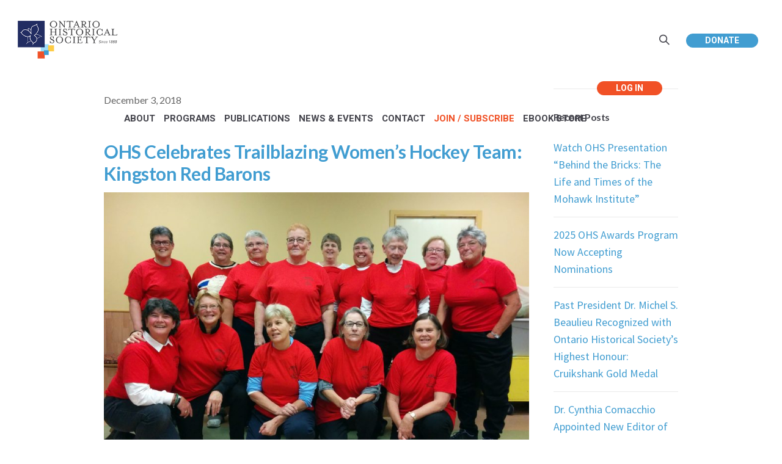

--- FILE ---
content_type: text/html; charset=UTF-8
request_url: https://ontariohistoricalsociety.ca/ohs-celebrates-trailblazing-womens-hockey-team-kingston-red-barons/
body_size: 99783
content:
<!DOCTYPE html>
<!--[if IE 8]>
<html class="ie ie8" lang="en-US">
<![endif]-->
<!--[if !(IE 8)]><!-->
<html lang="en-US" class="cmsmasters_html">
<!--<![endif]-->
<head>
<meta charset="UTF-8" />
<meta name="viewport" content="width=device-width, initial-scale=1, maximum-scale=1" />
<meta name="format-detection" content="telephone=no" />
<link rel="profile" href="https://gmpg.org/xfn/11" />
<link rel="pingback" href="https://ontariohistoricalsociety.ca/xmlrpc.php" />
<title>OHS Celebrates Trailblazing Women&#8217;s Hockey Team: Kingston Red Barons &#8211; The Ontario Historical Society</title>
<meta name='robots' content='max-image-preview:large' />
<script type="text/javascript">function rgmkInitGoogleMaps(){window.rgmkGoogleMapsCallback=true;try{jQuery(document).trigger("rgmkGoogleMapsLoad")}catch(err){}}</script><link rel='dns-prefetch' href='//fonts.googleapis.com' />
<link rel="alternate" type="application/rss+xml" title="The Ontario Historical Society &raquo; Feed" href="https://ontariohistoricalsociety.ca/feed/" />
<link rel="alternate" type="application/rss+xml" title="The Ontario Historical Society &raquo; Comments Feed" href="https://ontariohistoricalsociety.ca/comments/feed/" />
<link rel="alternate" type="text/calendar" title="The Ontario Historical Society &raquo; iCal Feed" href="https://ontariohistoricalsociety.ca/events-2/?ical=1" />
<link rel="alternate" title="oEmbed (JSON)" type="application/json+oembed" href="https://ontariohistoricalsociety.ca/wp-json/oembed/1.0/embed?url=https%3A%2F%2Fontariohistoricalsociety.ca%2Fohs-celebrates-trailblazing-womens-hockey-team-kingston-red-barons%2F" />
<link rel="alternate" title="oEmbed (XML)" type="text/xml+oembed" href="https://ontariohistoricalsociety.ca/wp-json/oembed/1.0/embed?url=https%3A%2F%2Fontariohistoricalsociety.ca%2Fohs-celebrates-trailblazing-womens-hockey-team-kingston-red-barons%2F&#038;format=xml" />
		<!-- This site uses the Google Analytics by ExactMetrics plugin v8.11.1 - Using Analytics tracking - https://www.exactmetrics.com/ -->
							<script src="//www.googletagmanager.com/gtag/js?id=G-S2N89PF714"  data-cfasync="false" data-wpfc-render="false" type="text/javascript" async></script>
			<script data-cfasync="false" data-wpfc-render="false" type="text/javascript">
				var em_version = '8.11.1';
				var em_track_user = true;
				var em_no_track_reason = '';
								var ExactMetricsDefaultLocations = {"page_location":"https:\/\/ontariohistoricalsociety.ca\/ohs-celebrates-trailblazing-womens-hockey-team-kingston-red-barons\/"};
								if ( typeof ExactMetricsPrivacyGuardFilter === 'function' ) {
					var ExactMetricsLocations = (typeof ExactMetricsExcludeQuery === 'object') ? ExactMetricsPrivacyGuardFilter( ExactMetricsExcludeQuery ) : ExactMetricsPrivacyGuardFilter( ExactMetricsDefaultLocations );
				} else {
					var ExactMetricsLocations = (typeof ExactMetricsExcludeQuery === 'object') ? ExactMetricsExcludeQuery : ExactMetricsDefaultLocations;
				}

								var disableStrs = [
										'ga-disable-G-S2N89PF714',
									];

				/* Function to detect opted out users */
				function __gtagTrackerIsOptedOut() {
					for (var index = 0; index < disableStrs.length; index++) {
						if (document.cookie.indexOf(disableStrs[index] + '=true') > -1) {
							return true;
						}
					}

					return false;
				}

				/* Disable tracking if the opt-out cookie exists. */
				if (__gtagTrackerIsOptedOut()) {
					for (var index = 0; index < disableStrs.length; index++) {
						window[disableStrs[index]] = true;
					}
				}

				/* Opt-out function */
				function __gtagTrackerOptout() {
					for (var index = 0; index < disableStrs.length; index++) {
						document.cookie = disableStrs[index] + '=true; expires=Thu, 31 Dec 2099 23:59:59 UTC; path=/';
						window[disableStrs[index]] = true;
					}
				}

				if ('undefined' === typeof gaOptout) {
					function gaOptout() {
						__gtagTrackerOptout();
					}
				}
								window.dataLayer = window.dataLayer || [];

				window.ExactMetricsDualTracker = {
					helpers: {},
					trackers: {},
				};
				if (em_track_user) {
					function __gtagDataLayer() {
						dataLayer.push(arguments);
					}

					function __gtagTracker(type, name, parameters) {
						if (!parameters) {
							parameters = {};
						}

						if (parameters.send_to) {
							__gtagDataLayer.apply(null, arguments);
							return;
						}

						if (type === 'event') {
														parameters.send_to = exactmetrics_frontend.v4_id;
							var hookName = name;
							if (typeof parameters['event_category'] !== 'undefined') {
								hookName = parameters['event_category'] + ':' + name;
							}

							if (typeof ExactMetricsDualTracker.trackers[hookName] !== 'undefined') {
								ExactMetricsDualTracker.trackers[hookName](parameters);
							} else {
								__gtagDataLayer('event', name, parameters);
							}
							
						} else {
							__gtagDataLayer.apply(null, arguments);
						}
					}

					__gtagTracker('js', new Date());
					__gtagTracker('set', {
						'developer_id.dNDMyYj': true,
											});
					if ( ExactMetricsLocations.page_location ) {
						__gtagTracker('set', ExactMetricsLocations);
					}
										__gtagTracker('config', 'G-S2N89PF714', {"forceSSL":"true"} );
										window.gtag = __gtagTracker;										(function () {
						/* https://developers.google.com/analytics/devguides/collection/analyticsjs/ */
						/* ga and __gaTracker compatibility shim. */
						var noopfn = function () {
							return null;
						};
						var newtracker = function () {
							return new Tracker();
						};
						var Tracker = function () {
							return null;
						};
						var p = Tracker.prototype;
						p.get = noopfn;
						p.set = noopfn;
						p.send = function () {
							var args = Array.prototype.slice.call(arguments);
							args.unshift('send');
							__gaTracker.apply(null, args);
						};
						var __gaTracker = function () {
							var len = arguments.length;
							if (len === 0) {
								return;
							}
							var f = arguments[len - 1];
							if (typeof f !== 'object' || f === null || typeof f.hitCallback !== 'function') {
								if ('send' === arguments[0]) {
									var hitConverted, hitObject = false, action;
									if ('event' === arguments[1]) {
										if ('undefined' !== typeof arguments[3]) {
											hitObject = {
												'eventAction': arguments[3],
												'eventCategory': arguments[2],
												'eventLabel': arguments[4],
												'value': arguments[5] ? arguments[5] : 1,
											}
										}
									}
									if ('pageview' === arguments[1]) {
										if ('undefined' !== typeof arguments[2]) {
											hitObject = {
												'eventAction': 'page_view',
												'page_path': arguments[2],
											}
										}
									}
									if (typeof arguments[2] === 'object') {
										hitObject = arguments[2];
									}
									if (typeof arguments[5] === 'object') {
										Object.assign(hitObject, arguments[5]);
									}
									if ('undefined' !== typeof arguments[1].hitType) {
										hitObject = arguments[1];
										if ('pageview' === hitObject.hitType) {
											hitObject.eventAction = 'page_view';
										}
									}
									if (hitObject) {
										action = 'timing' === arguments[1].hitType ? 'timing_complete' : hitObject.eventAction;
										hitConverted = mapArgs(hitObject);
										__gtagTracker('event', action, hitConverted);
									}
								}
								return;
							}

							function mapArgs(args) {
								var arg, hit = {};
								var gaMap = {
									'eventCategory': 'event_category',
									'eventAction': 'event_action',
									'eventLabel': 'event_label',
									'eventValue': 'event_value',
									'nonInteraction': 'non_interaction',
									'timingCategory': 'event_category',
									'timingVar': 'name',
									'timingValue': 'value',
									'timingLabel': 'event_label',
									'page': 'page_path',
									'location': 'page_location',
									'title': 'page_title',
									'referrer' : 'page_referrer',
								};
								for (arg in args) {
																		if (!(!args.hasOwnProperty(arg) || !gaMap.hasOwnProperty(arg))) {
										hit[gaMap[arg]] = args[arg];
									} else {
										hit[arg] = args[arg];
									}
								}
								return hit;
							}

							try {
								f.hitCallback();
							} catch (ex) {
							}
						};
						__gaTracker.create = newtracker;
						__gaTracker.getByName = newtracker;
						__gaTracker.getAll = function () {
							return [];
						};
						__gaTracker.remove = noopfn;
						__gaTracker.loaded = true;
						window['__gaTracker'] = __gaTracker;
					})();
									} else {
										console.log("");
					(function () {
						function __gtagTracker() {
							return null;
						}

						window['__gtagTracker'] = __gtagTracker;
						window['gtag'] = __gtagTracker;
					})();
									}
			</script>
							<!-- / Google Analytics by ExactMetrics -->
		<style id='wp-img-auto-sizes-contain-inline-css' type='text/css'>
img:is([sizes=auto i],[sizes^="auto," i]){contain-intrinsic-size:3000px 1500px}
/*# sourceURL=wp-img-auto-sizes-contain-inline-css */
</style>
<link rel='stylesheet' id='tribe-events-pro-mini-calendar-block-styles-css' href='https://ontariohistoricalsociety.ca/wp-content/plugins/events-calendar-pro/build/css/tribe-events-pro-mini-calendar-block.css?ver=7.7.12' type='text/css' media='all' />
<style id='wp-emoji-styles-inline-css' type='text/css'>

	img.wp-smiley, img.emoji {
		display: inline !important;
		border: none !important;
		box-shadow: none !important;
		height: 1em !important;
		width: 1em !important;
		margin: 0 0.07em !important;
		vertical-align: -0.1em !important;
		background: none !important;
		padding: 0 !important;
	}
/*# sourceURL=wp-emoji-styles-inline-css */
</style>
<link rel='stylesheet' id='wp-block-library-css' href='https://ontariohistoricalsociety.ca/wp-includes/css/dist/block-library/style.min.css?ver=8916be406dff70afdd88fc1e44ac3721' type='text/css' media='all' />
<style id='global-styles-inline-css' type='text/css'>
:root{--wp--preset--aspect-ratio--square: 1;--wp--preset--aspect-ratio--4-3: 4/3;--wp--preset--aspect-ratio--3-4: 3/4;--wp--preset--aspect-ratio--3-2: 3/2;--wp--preset--aspect-ratio--2-3: 2/3;--wp--preset--aspect-ratio--16-9: 16/9;--wp--preset--aspect-ratio--9-16: 9/16;--wp--preset--color--black: #000000;--wp--preset--color--cyan-bluish-gray: #abb8c3;--wp--preset--color--white: #ffffff;--wp--preset--color--pale-pink: #f78da7;--wp--preset--color--vivid-red: #cf2e2e;--wp--preset--color--luminous-vivid-orange: #ff6900;--wp--preset--color--luminous-vivid-amber: #fcb900;--wp--preset--color--light-green-cyan: #7bdcb5;--wp--preset--color--vivid-green-cyan: #00d084;--wp--preset--color--pale-cyan-blue: #8ed1fc;--wp--preset--color--vivid-cyan-blue: #0693e3;--wp--preset--color--vivid-purple: #9b51e0;--wp--preset--color--color-1: #000000;--wp--preset--color--color-2: #ffffff;--wp--preset--color--color-3: #d43c18;--wp--preset--color--color-4: #5173a6;--wp--preset--color--color-5: #959595;--wp--preset--color--color-6: #c0c0c0;--wp--preset--color--color-7: #f4f4f4;--wp--preset--color--color-8: #e1e1e1;--wp--preset--gradient--vivid-cyan-blue-to-vivid-purple: linear-gradient(135deg,rgb(6,147,227) 0%,rgb(155,81,224) 100%);--wp--preset--gradient--light-green-cyan-to-vivid-green-cyan: linear-gradient(135deg,rgb(122,220,180) 0%,rgb(0,208,130) 100%);--wp--preset--gradient--luminous-vivid-amber-to-luminous-vivid-orange: linear-gradient(135deg,rgb(252,185,0) 0%,rgb(255,105,0) 100%);--wp--preset--gradient--luminous-vivid-orange-to-vivid-red: linear-gradient(135deg,rgb(255,105,0) 0%,rgb(207,46,46) 100%);--wp--preset--gradient--very-light-gray-to-cyan-bluish-gray: linear-gradient(135deg,rgb(238,238,238) 0%,rgb(169,184,195) 100%);--wp--preset--gradient--cool-to-warm-spectrum: linear-gradient(135deg,rgb(74,234,220) 0%,rgb(151,120,209) 20%,rgb(207,42,186) 40%,rgb(238,44,130) 60%,rgb(251,105,98) 80%,rgb(254,248,76) 100%);--wp--preset--gradient--blush-light-purple: linear-gradient(135deg,rgb(255,206,236) 0%,rgb(152,150,240) 100%);--wp--preset--gradient--blush-bordeaux: linear-gradient(135deg,rgb(254,205,165) 0%,rgb(254,45,45) 50%,rgb(107,0,62) 100%);--wp--preset--gradient--luminous-dusk: linear-gradient(135deg,rgb(255,203,112) 0%,rgb(199,81,192) 50%,rgb(65,88,208) 100%);--wp--preset--gradient--pale-ocean: linear-gradient(135deg,rgb(255,245,203) 0%,rgb(182,227,212) 50%,rgb(51,167,181) 100%);--wp--preset--gradient--electric-grass: linear-gradient(135deg,rgb(202,248,128) 0%,rgb(113,206,126) 100%);--wp--preset--gradient--midnight: linear-gradient(135deg,rgb(2,3,129) 0%,rgb(40,116,252) 100%);--wp--preset--font-size--small: 13px;--wp--preset--font-size--medium: 20px;--wp--preset--font-size--large: 36px;--wp--preset--font-size--x-large: 42px;--wp--preset--spacing--20: 0.44rem;--wp--preset--spacing--30: 0.67rem;--wp--preset--spacing--40: 1rem;--wp--preset--spacing--50: 1.5rem;--wp--preset--spacing--60: 2.25rem;--wp--preset--spacing--70: 3.38rem;--wp--preset--spacing--80: 5.06rem;--wp--preset--shadow--natural: 6px 6px 9px rgba(0, 0, 0, 0.2);--wp--preset--shadow--deep: 12px 12px 50px rgba(0, 0, 0, 0.4);--wp--preset--shadow--sharp: 6px 6px 0px rgba(0, 0, 0, 0.2);--wp--preset--shadow--outlined: 6px 6px 0px -3px rgb(255, 255, 255), 6px 6px rgb(0, 0, 0);--wp--preset--shadow--crisp: 6px 6px 0px rgb(0, 0, 0);}:where(.is-layout-flex){gap: 0.5em;}:where(.is-layout-grid){gap: 0.5em;}body .is-layout-flex{display: flex;}.is-layout-flex{flex-wrap: wrap;align-items: center;}.is-layout-flex > :is(*, div){margin: 0;}body .is-layout-grid{display: grid;}.is-layout-grid > :is(*, div){margin: 0;}:where(.wp-block-columns.is-layout-flex){gap: 2em;}:where(.wp-block-columns.is-layout-grid){gap: 2em;}:where(.wp-block-post-template.is-layout-flex){gap: 1.25em;}:where(.wp-block-post-template.is-layout-grid){gap: 1.25em;}.has-black-color{color: var(--wp--preset--color--black) !important;}.has-cyan-bluish-gray-color{color: var(--wp--preset--color--cyan-bluish-gray) !important;}.has-white-color{color: var(--wp--preset--color--white) !important;}.has-pale-pink-color{color: var(--wp--preset--color--pale-pink) !important;}.has-vivid-red-color{color: var(--wp--preset--color--vivid-red) !important;}.has-luminous-vivid-orange-color{color: var(--wp--preset--color--luminous-vivid-orange) !important;}.has-luminous-vivid-amber-color{color: var(--wp--preset--color--luminous-vivid-amber) !important;}.has-light-green-cyan-color{color: var(--wp--preset--color--light-green-cyan) !important;}.has-vivid-green-cyan-color{color: var(--wp--preset--color--vivid-green-cyan) !important;}.has-pale-cyan-blue-color{color: var(--wp--preset--color--pale-cyan-blue) !important;}.has-vivid-cyan-blue-color{color: var(--wp--preset--color--vivid-cyan-blue) !important;}.has-vivid-purple-color{color: var(--wp--preset--color--vivid-purple) !important;}.has-black-background-color{background-color: var(--wp--preset--color--black) !important;}.has-cyan-bluish-gray-background-color{background-color: var(--wp--preset--color--cyan-bluish-gray) !important;}.has-white-background-color{background-color: var(--wp--preset--color--white) !important;}.has-pale-pink-background-color{background-color: var(--wp--preset--color--pale-pink) !important;}.has-vivid-red-background-color{background-color: var(--wp--preset--color--vivid-red) !important;}.has-luminous-vivid-orange-background-color{background-color: var(--wp--preset--color--luminous-vivid-orange) !important;}.has-luminous-vivid-amber-background-color{background-color: var(--wp--preset--color--luminous-vivid-amber) !important;}.has-light-green-cyan-background-color{background-color: var(--wp--preset--color--light-green-cyan) !important;}.has-vivid-green-cyan-background-color{background-color: var(--wp--preset--color--vivid-green-cyan) !important;}.has-pale-cyan-blue-background-color{background-color: var(--wp--preset--color--pale-cyan-blue) !important;}.has-vivid-cyan-blue-background-color{background-color: var(--wp--preset--color--vivid-cyan-blue) !important;}.has-vivid-purple-background-color{background-color: var(--wp--preset--color--vivid-purple) !important;}.has-black-border-color{border-color: var(--wp--preset--color--black) !important;}.has-cyan-bluish-gray-border-color{border-color: var(--wp--preset--color--cyan-bluish-gray) !important;}.has-white-border-color{border-color: var(--wp--preset--color--white) !important;}.has-pale-pink-border-color{border-color: var(--wp--preset--color--pale-pink) !important;}.has-vivid-red-border-color{border-color: var(--wp--preset--color--vivid-red) !important;}.has-luminous-vivid-orange-border-color{border-color: var(--wp--preset--color--luminous-vivid-orange) !important;}.has-luminous-vivid-amber-border-color{border-color: var(--wp--preset--color--luminous-vivid-amber) !important;}.has-light-green-cyan-border-color{border-color: var(--wp--preset--color--light-green-cyan) !important;}.has-vivid-green-cyan-border-color{border-color: var(--wp--preset--color--vivid-green-cyan) !important;}.has-pale-cyan-blue-border-color{border-color: var(--wp--preset--color--pale-cyan-blue) !important;}.has-vivid-cyan-blue-border-color{border-color: var(--wp--preset--color--vivid-cyan-blue) !important;}.has-vivid-purple-border-color{border-color: var(--wp--preset--color--vivid-purple) !important;}.has-vivid-cyan-blue-to-vivid-purple-gradient-background{background: var(--wp--preset--gradient--vivid-cyan-blue-to-vivid-purple) !important;}.has-light-green-cyan-to-vivid-green-cyan-gradient-background{background: var(--wp--preset--gradient--light-green-cyan-to-vivid-green-cyan) !important;}.has-luminous-vivid-amber-to-luminous-vivid-orange-gradient-background{background: var(--wp--preset--gradient--luminous-vivid-amber-to-luminous-vivid-orange) !important;}.has-luminous-vivid-orange-to-vivid-red-gradient-background{background: var(--wp--preset--gradient--luminous-vivid-orange-to-vivid-red) !important;}.has-very-light-gray-to-cyan-bluish-gray-gradient-background{background: var(--wp--preset--gradient--very-light-gray-to-cyan-bluish-gray) !important;}.has-cool-to-warm-spectrum-gradient-background{background: var(--wp--preset--gradient--cool-to-warm-spectrum) !important;}.has-blush-light-purple-gradient-background{background: var(--wp--preset--gradient--blush-light-purple) !important;}.has-blush-bordeaux-gradient-background{background: var(--wp--preset--gradient--blush-bordeaux) !important;}.has-luminous-dusk-gradient-background{background: var(--wp--preset--gradient--luminous-dusk) !important;}.has-pale-ocean-gradient-background{background: var(--wp--preset--gradient--pale-ocean) !important;}.has-electric-grass-gradient-background{background: var(--wp--preset--gradient--electric-grass) !important;}.has-midnight-gradient-background{background: var(--wp--preset--gradient--midnight) !important;}.has-small-font-size{font-size: var(--wp--preset--font-size--small) !important;}.has-medium-font-size{font-size: var(--wp--preset--font-size--medium) !important;}.has-large-font-size{font-size: var(--wp--preset--font-size--large) !important;}.has-x-large-font-size{font-size: var(--wp--preset--font-size--x-large) !important;}
/*# sourceURL=global-styles-inline-css */
</style>

<style id='classic-theme-styles-inline-css' type='text/css'>
/*! This file is auto-generated */
.wp-block-button__link{color:#fff;background-color:#32373c;border-radius:9999px;box-shadow:none;text-decoration:none;padding:calc(.667em + 2px) calc(1.333em + 2px);font-size:1.125em}.wp-block-file__button{background:#32373c;color:#fff;text-decoration:none}
/*# sourceURL=/wp-includes/css/classic-themes.min.css */
</style>
<link rel='stylesheet' id='edd-blocks-css' href='https://ontariohistoricalsociety.ca/wp-content/plugins/easy-digital-downloads/includes/blocks/assets/css/edd-blocks.css?ver=3.6.4' type='text/css' media='all' />
<link rel='stylesheet' id='searchandfilter-css' href='https://ontariohistoricalsociety.ca/wp-content/plugins/search-filter/style.css?ver=1' type='text/css' media='all' />
<link rel='stylesheet' id='edd-styles-css' href='https://ontariohistoricalsociety.ca/wp-content/plugins/easy-digital-downloads/assets/build/css/frontend/edd.min.css?ver=3.6.4' type='text/css' media='all' />
<link rel='stylesheet' id='theme-style-css' href='https://ontariohistoricalsociety.ca/wp-content/themes/my-religion/style.css?ver=1.0.0' type='text/css' media='screen, print' />
<link rel='stylesheet' id='theme-design-style-css' href='https://ontariohistoricalsociety.ca/wp-content/themes/my-religion/css/style.css?ver=1.0.0' type='text/css' media='screen, print' />
<link rel='stylesheet' id='theme-adapt-css' href='https://ontariohistoricalsociety.ca/wp-content/themes/my-religion/css/adaptive.css?ver=1.0.0' type='text/css' media='screen, print' />
<link rel='stylesheet' id='theme-retina-css' href='https://ontariohistoricalsociety.ca/wp-content/themes/my-religion/css/retina.css?ver=1.0.0' type='text/css' media='screen' />
<link rel='stylesheet' id='theme-icons-css' href='https://ontariohistoricalsociety.ca/wp-content/themes/my-religion/css/fontello.css?ver=1.0.0' type='text/css' media='screen' />
<link rel='stylesheet' id='theme-icons-custom-css' href='https://ontariohistoricalsociety.ca/wp-content/themes/my-religion/css/fontello-custom.css?ver=1.0.0' type='text/css' media='screen' />
<link rel='stylesheet' id='animate-css' href='https://ontariohistoricalsociety.ca/wp-content/themes/my-religion/css/animate.css?ver=1.0.0' type='text/css' media='screen' />
<link rel='stylesheet' id='theme-cmsmasters-events-v2-style-css' href='https://ontariohistoricalsociety.ca/wp-content/themes/my-religion/css/cmsmasters-events-v2-style.css?ver=1.0.0' type='text/css' media='screen' />
<link rel='stylesheet' id='ilightbox-css' href='https://ontariohistoricalsociety.ca/wp-content/themes/my-religion/css/ilightbox.css?ver=2.2.0' type='text/css' media='screen' />
<link rel='stylesheet' id='ilightbox-skin-dark-css' href='https://ontariohistoricalsociety.ca/wp-content/themes/my-religion/css/ilightbox-skins/dark-skin.css?ver=2.2.0' type='text/css' media='screen' />
<link rel='stylesheet' id='theme-fonts-schemes-css' href='https://ontariohistoricalsociety.ca/wp-content/uploads/cmsmasters_styles/my-religion.css?ver=1.0.0' type='text/css' media='screen' />
<link rel='stylesheet' id='google-fonts-css' href='//fonts.googleapis.com/css?family=Source+Sans+Pro%3A300%2C300italic%2C400%2C400italic%2C700%2C700italic%7CMontserrat%3A400%2C700%7CLato%3A400%2C400italic%2C700%2C700italic&#038;ver=8916be406dff70afdd88fc1e44ac3721' type='text/css' media='all' />
<link rel='stylesheet' id='my-religion-gutenberg-frontend-style-css' href='https://ontariohistoricalsociety.ca/wp-content/themes/my-religion/gutenberg/css/frontend-style.css?ver=1.0.0' type='text/css' media='screen' />
<link rel='stylesheet' id='tablepress-default-css' href='https://ontariohistoricalsociety.ca/wp-content/tablepress-combined.min.css?ver=53' type='text/css' media='all' />
<link rel='stylesheet' id='my-religion-child-style-css' href='https://ontariohistoricalsociety.ca/wp-content/themes/my-religion-child/style.css?ver=1.0.0' type='text/css' media='screen, print' />
<script type="text/javascript" src="https://ontariohistoricalsociety.ca/wp-content/plugins/google-analytics-dashboard-for-wp/assets/js/frontend-gtag.min.js?ver=8.11.1" id="exactmetrics-frontend-script-js" async="async" data-wp-strategy="async"></script>
<script data-cfasync="false" data-wpfc-render="false" type="text/javascript" id='exactmetrics-frontend-script-js-extra'>/* <![CDATA[ */
var exactmetrics_frontend = {"js_events_tracking":"true","download_extensions":"pdf,docx","inbound_paths":"[{\"path\":\"\\\/go\\\/\",\"label\":\"affiliate\"},{\"path\":\"\\\/recommend\\\/\",\"label\":\"affiliate\"}]","home_url":"https:\/\/ontariohistoricalsociety.ca","hash_tracking":"false","v4_id":"G-S2N89PF714"};/* ]]> */
</script>
<script type="text/javascript" src="https://ontariohistoricalsociety.ca/wp-includes/js/jquery/jquery.min.js?ver=3.7.1" id="jquery-core-js"></script>
<script type="text/javascript" src="https://ontariohistoricalsociety.ca/wp-includes/js/jquery/jquery-migrate.min.js?ver=3.4.1" id="jquery-migrate-js"></script>
<script type="text/javascript" id="wa-integration-Authorization-js-WaWidgetHandler-js-extra">
/* <![CDATA[ */
var WaWidgetHandlerData = {"isLoggedIn":"","logoutUrl":"https://ontariohistoricalsociety.ca/ohs-celebrates-trailblazing-womens-hockey-team-kingston-red-barons/?state=WaWpIntegrationLogout&waLoginAction=Logout","loginForm":"\u003Cdiv class=\"wa_login_shortcode\"\u003E\u003Cform action=\"https://ontariohistoricalsociety.wildapricot.org/widget/sys/login/OAuthLogin\" method=\"get\"\u003E\u003Cinput type=\"hidden\" name=\"scope\" value=\"contacts_me\" /\u003E\u003Cinput type=\"hidden\" name=\"client_id\" value=\"4xwlhub1f0\" /\u003E\u003Cinput type=\"hidden\" name=\"response_type\" value=\"authorization_code\" /\u003E\u003Cinput type=\"hidden\" name=\"claimed_account_id\" value=\"282641\" /\u003E\u003Cinput type=\"hidden\" name=\"state\" value=\"WaWpIntegrationLogin\" /\u003E\u003Cinput type=\"hidden\" name=\"redirect_uri\" value=\"https://ontariohistoricalsociety.ca/ohs-celebrates-trailblazing-womens-hockey-team-kingston-red-barons/\" /\u003E\u003Cinput type=\"submit\" name=\"waLoginAction\" class=\"button button-primary\" value=\"Login\" title=\"Login\" /\u003E\u003C/form\u003E\u003C/div\u003E","sessionKey":null};
//# sourceURL=wa-integration-Authorization-js-WaWidgetHandler-js-extra
/* ]]> */
</script>
<script type="text/javascript" src="https://ontariohistoricalsociety.ca/wp-content/plugins/wild-apricot-login/Modules/Authorization/js/WaWidgetHandler.js?ver=1.0.16" id="wa-integration-Authorization-js-WaWidgetHandler-js"></script>
<script type="text/javascript" src="https://ontariohistoricalsociety.ca/wp-content/themes/my-religion/js/jsLibraries.min.js?ver=1.0.0" id="libs-js"></script>
<script type="text/javascript" src="https://ontariohistoricalsociety.ca/wp-content/themes/my-religion/js/jquery.iLightBox.min.js?ver=2.2.0" id="iLightBox-js"></script>
<link rel="https://api.w.org/" href="https://ontariohistoricalsociety.ca/wp-json/" /><link rel="alternate" title="JSON" type="application/json" href="https://ontariohistoricalsociety.ca/wp-json/wp/v2/posts/2937" /><link rel="canonical" href="https://ontariohistoricalsociety.ca/ohs-celebrates-trailblazing-womens-hockey-team-kingston-red-barons/" />

<link rel="alternate" type="application/rss+xml" title="Podcast RSS feed" href="https://ontariohistoricalsociety.ca/feed/podcast" />

<meta name="tec-api-version" content="v1"><meta name="tec-api-origin" content="https://ontariohistoricalsociety.ca"><link rel="alternate" href="https://ontariohistoricalsociety.ca/wp-json/tribe/events/v1/" /><meta name="generator" content="Easy Digital Downloads v3.6.4" />
<style type="text/css">
	.header_top {
		height : 32px;
	}
	
	.header_mid {
		height : 130px;
	}
	
	.header_bot {
		height : 60px;
	}
	
	#page.cmsmasters_heading_after_header #middle, 
	#page.cmsmasters_heading_under_header #middle .headline .headline_outer {
		padding-top : 130px;
	}
	
	#page.cmsmasters_heading_after_header.enable_header_top #middle, 
	#page.cmsmasters_heading_under_header.enable_header_top #middle .headline .headline_outer {
		padding-top : 162px;
	}
	
	#page.cmsmasters_heading_after_header.enable_header_bottom #middle, 
	#page.cmsmasters_heading_under_header.enable_header_bottom #middle .headline .headline_outer {
		padding-top : 190px;
	}
	
	#page.cmsmasters_heading_after_header.enable_header_top.enable_header_bottom #middle, 
	#page.cmsmasters_heading_under_header.enable_header_top.enable_header_bottom #middle .headline .headline_outer {
		padding-top : 222px;
	}
	
	@media only screen and (max-width: 1024px) {
		.header_top,
		.header_mid,
		.header_bot {
			height : auto;
		}
		
		.header_mid .header_mid_inner > div {
			height : 130px;
		}
		
		.header_bot .header_bot_inner > div {
			height : 60px;
		}
		
		.enable_header_centered #header .header_mid .resp_mid_nav_wrap {
			height : 60px;
		}
		
		#page.cmsmasters_heading_after_header #middle, 
		#page.cmsmasters_heading_under_header #middle .headline .headline_outer, 
		#page.cmsmasters_heading_after_header.enable_header_top #middle, 
		#page.cmsmasters_heading_under_header.enable_header_top #middle .headline .headline_outer, 
		#page.cmsmasters_heading_after_header.enable_header_bottom #middle, 
		#page.cmsmasters_heading_under_header.enable_header_bottom #middle .headline .headline_outer, 
		#page.cmsmasters_heading_after_header.enable_header_top.enable_header_bottom #middle, 
		#page.cmsmasters_heading_under_header.enable_header_top.enable_header_bottom #middle .headline .headline_outer {
			padding-top : 0 !important;
		}
	}
	
	@media only screen and (max-width: 768px) {
		.enable_header_centered #header .header_mid .resp_mid_nav_wrap,
		.header_mid .header_mid_inner > div:not(.search_wrap),
		.header_mid .header_mid_inner > div, 
		.header_bot .header_bot_inner > div {
			height:auto;
		}
	}
.buttons_center {
text-align:center;
}
.buttons_center .button_wrap {
display: inline-block;
margin:0 5px;
}
.custom_subscribe_title h4 {
margin:-10px 0 0;
font-size:22px;
line-height:34px;
}
@media only screen and (min-width: 1440px) {
.custom_subscribe .wysija-submit-field {
padding-left:60px;
padding-right:60px;
}
}
@media only screen and (max-width: 768px) {
.adaptiva_contacts_map {
height:300px !important;
}
}
	.header_mid .header_mid_inner .logo_wrap {
		width : 300px;
	}

	.header_mid_inner .logo img.logo_retina {
		width : 150px;
		max-width : 150px;
	}
.headline_outer {
				background-image:url();
				background-repeat:no-repeat;
				background-attachment:scroll;
				background-size:cover;
			}
.headline_color {
				background-color:rgba(49,51,59,0);
			}
.headline_aligner, 
		.cmsmasters_breadcrumbs_aligner {
			min-height:250px;
		}
</style><meta name="generator" content="Powered by Slider Revolution 6.7.40 - responsive, Mobile-Friendly Slider Plugin for WordPress with comfortable drag and drop interface." />
<link rel="icon" href="https://ontariohistoricalsociety.ca/wp-content/uploads/2018/11/cropped-favicon-32x32.jpg" sizes="32x32" />
<link rel="icon" href="https://ontariohistoricalsociety.ca/wp-content/uploads/2018/11/cropped-favicon-192x192.jpg" sizes="192x192" />
<link rel="apple-touch-icon" href="https://ontariohistoricalsociety.ca/wp-content/uploads/2018/11/cropped-favicon-180x180.jpg" />
<meta name="msapplication-TileImage" content="https://ontariohistoricalsociety.ca/wp-content/uploads/2018/11/cropped-favicon-270x270.jpg" />
<script>function setREVStartSize(e){
			//window.requestAnimationFrame(function() {
				window.RSIW = window.RSIW===undefined ? window.innerWidth : window.RSIW;
				window.RSIH = window.RSIH===undefined ? window.innerHeight : window.RSIH;
				try {
					var pw = document.getElementById(e.c).parentNode.offsetWidth,
						newh;
					pw = pw===0 || isNaN(pw) || (e.l=="fullwidth" || e.layout=="fullwidth") ? window.RSIW : pw;
					e.tabw = e.tabw===undefined ? 0 : parseInt(e.tabw);
					e.thumbw = e.thumbw===undefined ? 0 : parseInt(e.thumbw);
					e.tabh = e.tabh===undefined ? 0 : parseInt(e.tabh);
					e.thumbh = e.thumbh===undefined ? 0 : parseInt(e.thumbh);
					e.tabhide = e.tabhide===undefined ? 0 : parseInt(e.tabhide);
					e.thumbhide = e.thumbhide===undefined ? 0 : parseInt(e.thumbhide);
					e.mh = e.mh===undefined || e.mh=="" || e.mh==="auto" ? 0 : parseInt(e.mh,0);
					if(e.layout==="fullscreen" || e.l==="fullscreen")
						newh = Math.max(e.mh,window.RSIH);
					else{
						e.gw = Array.isArray(e.gw) ? e.gw : [e.gw];
						for (var i in e.rl) if (e.gw[i]===undefined || e.gw[i]===0) e.gw[i] = e.gw[i-1];
						e.gh = e.el===undefined || e.el==="" || (Array.isArray(e.el) && e.el.length==0)? e.gh : e.el;
						e.gh = Array.isArray(e.gh) ? e.gh : [e.gh];
						for (var i in e.rl) if (e.gh[i]===undefined || e.gh[i]===0) e.gh[i] = e.gh[i-1];
											
						var nl = new Array(e.rl.length),
							ix = 0,
							sl;
						e.tabw = e.tabhide>=pw ? 0 : e.tabw;
						e.thumbw = e.thumbhide>=pw ? 0 : e.thumbw;
						e.tabh = e.tabhide>=pw ? 0 : e.tabh;
						e.thumbh = e.thumbhide>=pw ? 0 : e.thumbh;
						for (var i in e.rl) nl[i] = e.rl[i]<window.RSIW ? 0 : e.rl[i];
						sl = nl[0];
						for (var i in nl) if (sl>nl[i] && nl[i]>0) { sl = nl[i]; ix=i;}
						var m = pw>(e.gw[ix]+e.tabw+e.thumbw) ? 1 : (pw-(e.tabw+e.thumbw)) / (e.gw[ix]);
						newh =  (e.gh[ix] * m) + (e.tabh + e.thumbh);
					}
					var el = document.getElementById(e.c);
					if (el!==null && el) el.style.height = newh+"px";
					el = document.getElementById(e.c+"_wrapper");
					if (el!==null && el) {
						el.style.height = newh+"px";
						el.style.display = "block";
					}
				} catch(e){
					console.log("Failure at Presize of Slider:" + e)
				}
			//});
		  };</script>
		<style type="text/css" id="wp-custom-css">
			/*add top margin to bookstore heading*/
.cmsmasters_open_post .cmsmasters_post_content {
    margin-top: 90px;
}

/*ad space to event titles*/
#tribe-events .cmsmasters_heading {
    font-size: 42px;
    margin-top: 100px;
}


/*hide nav separator*/
.navigation > li:before {
    content: '';
    display: none;
    width: 1px;
    height: 12px;
    left: 0;
    top: 50%;
    margin-top: -6px;
}


.header_mid .cmsmasters_button2 {
    background-color: #f25126;
    border: 1px solid #f25126 !important;
	font-family: 'Heebo', Arial, Helvetica, sans-serif !important;
	color: #ffffff;
	transition: all .3s ease-in-out;
font-size: 14px;
    line-height: 21px;
    font-weight: bold;
    font-style: normal;
    text-transform: uppercase;
	display: inline-block;
    padding: 0 30px;
    cursor: pointer;
    position: relative;
    border-width: 1px;
    border-style: solid;
    -webkit-border-radius: 22px;
    border-radius: 22px;
    white-space: nowrap;
}


.header_mid .cmsmasters_button, .header_mid .button, .header_mid input[type=submit], .header_mid input[type=button], .header_mid button {
    border-color: #f15126;
}

.header_mid .button, .header_mid input[type=submit], .header_mid input[type=button], .header_mid button {
    background-color: #f15126;
	  margin-left: 10px;
	
}

.header_mid .button:hover, .header_mid input[type=submit]:hover, .header_mid input[type=button]:hover, .header_mid button:hover {
    background-color: #ffffff;
}

.header_mid .button:hover, .header_mid input[type=submit]:hover, .header_mid input[type=button]:hover, .header_mid button:hover, .header_mid input:not([type=submit]):not([type=button]):not([type=radio]):not([type=checkbox]):focus, .header_mid textarea:focus, .header_mid select:focus {
    border-color: #f15126;
}
.header_mid .button:hover, .header_mid input[type=submit]:hover, .header_mid input[type=button]:hover, .header_mid button:hover {
    color: #f15126;
}

/*Tighten date and time spacing in event page
.published {
    margin-top: 0!important;
}
*/

/*add padding to news post titles*/
.cmsmasters_open_post .cmsmasters_post_header .cmsmasters_post_title, .cmsmasters_post_default .cmsmasters_post_header .cmsmasters_post_title, .cmsmasters_post_default .cmsmasters_post_header .cmsmasters_post_title a {
    font-size: 30px;
    margin-top: 50px;
}

.published {
	margin-top:93px;
}


/*add margin bottom to calendar month view*/
.tribe-common--breakpoint-medium.tribe-events .tribe-events-calendar-month {
    margin: 0;
    margin-bottom: 100px;
}

/*hide subscribe to calendar dropdown*/
.single-tribe_events .tribe-events-c-subscribe-dropdown .tribe-events-c-subscribe-dropdown__button, .tribe-events .tribe-events-c-subscribe-dropdown .tribe-events-c-subscribe-dropdown__button {
    position: relative;
    display: none;
}

/*reduce space between btn and calendar on home page*/
.tribe-events .tribe-events-c-subscribe-dropdown__container {
    display: flex;
    flex-flow: column;
    justify-content: flex-end;
    margin-bottom: -180px!important;
}

/*increase height of calendar container home page*/
.tribe-common--breakpoint-medium.tribe-events-pro .tribe-events-pro-map__event-column {
    height: 720px!important;
    width: 40%;
}


.castos-player .playlist__item__details h2 {
    margin: 0;
    font-size: 16px;
    font-family: 'Poppins', sans-serif;
    font-weight: 400;
    height: 30px!important;
    white-space: nowrap;
    overflow: hidden;
    text-overflow: ellipsis;
    width: calc(100% - 20px);
    position: relative;
    opacity: 0.9;
}


.castos-player .playlist__wrapper {
    height: 400px!important;
    color: #fff;
    background: #25222d;
    border-radius: 0 0 4px 4px;
    overflow: scroll;
}




.tribe-events-pro-map__event-card-spacer {
	display:none;
}
.tribe-events-schedule .tribe-common {
  margin-left: auto;
}
.tribe-events-pro-map__event-venue.tribe-common-b3 > span,
.tribe-events-single-event-description > *,
.tribe-events-event-meta > *,
.tribe-events-event-meta .tribe-events-single-section-title {
	color:#656565 !important;
}
.tribe-events-event-meta .tribe-events-single-section-title {
	text-transform: inherit !important;
	font-family:"Helvetica Neue", Helvetica, -apple-system, BlinkMacSystemFont, Roboto, Arial, sans-serif !important;
}

/*popup width adjustment*/
.pum-container.pum-responsive.pum-responsive-medium {
    margin-left: -40%;
    width: fit-content;
}


.header_mid .cmsmasters_button:hover {
	background-color: transparent;
	color: #419DD1;
}

.header_mid .cmsmasters_button {
	background-color: #419DD1;
	border: 1px solid #419DD1 !important;
}

#menu-item-473 a, #menu-item-473 a:hover {
	color: #F05126 !important;
}

.search_field.active input::-webkit-input-placeholder, .header_mid input:not([type=submit]):not([type=button]):not([type=radio]):not([type=checkbox]) {
	color: #fff !important;
	font-family: 'Heebo', sans-serif !important;
}

.search_field.active input {
	font-family: 'Heebo', sans-serif !important;
}

@media screen and (max-width: 1554px) {
	.navigation > li > a .nav_item_wrap {
		padding-left: 7px !important;
		padding-right: 7px !important;
	}
}

@media screen and (max-width: 1340px) {
	.header_mid .header_mid_inner .logo_wrap {
		width: 170px !important;
	}
}

.navigation > li > a {
	font-family: 'Heebo', Arial, Helvetica, sans-serif;
	font-size: 15px;
}

.navigation .sub-menu li a {
	font-size: 16px;
	font-weight: 500;
	color: #fff;
	background-color: transparent !important;
}

.navigation li.current-menu-item > a, .navigation li.current_page_item > a .nav_subtitle, .navigation li.current-menu-ancestor > a, .navigation li.current-menu-ancestor > a .nav_subtitle {
	color: #419DD1 !important;
}

.navigation li > a:hover {
	color: #419DD1 !important;
}

.navigation > li > a .nav_item_wrap {
		padding-left: 10px;
		padding-right: 10px;
	}

@media screen and (max-width: 1204px) {
	.navigation > li > a {
		font-size: 12px !important;
	}
}

h1 {
	font-family: 'Heebo', Arial, Helvetica, sans-serif;
}

h2 a {
	font-family: 'Heebo', Arial, Helvetica, sans-serif !important;
	font-weight: medium !important;
	text-decoration: underline;
}

.cmsmasters_post_author {
	display: none !important;
}

.cmsmasters_post_category {
	display: none !important;
}

.cmsmasters_post_info {
	display: none;
}

#respond {
	display: none;
}

@media screen and (max-width: 2340px) and (min-width: 1687px) {
.orange-box .featured_block_inner, .purple-box .featured_block_inner, .blue-box .featured_block_inner, .orange-box, .blue-box, .purple-box {
height: 330px;
}
}

@media screen and (max-width: 1687px) and (min-width: 1445px) {
.orange-box .featured_block_inner, .purple-box .featured_block_inner, .blue-box .featured_block_inner, .orange-box, .blue-box, .purple-box {
height: 370px !important;
}
}

@media screen and (max-width: 1445px) and (min-width: 1092px) {
.orange-box .featured_block_inner, .purple-box .featured_block_inner, .blue-box .featured_block_inner, .orange-box, .blue-box, .purple-box {
height: 420px !important;
}
}

@media screen and (max-width: 1092px) and (min-width: 874px) {
.orange-box .featured_block_inner, .purple-box .featured_block_inner, .blue-box .featured_block_inner, .orange-box, .blue-box, .purple-box {
height: 480px !important;
}
}

@media screen and (max-width: 874px) and (min-width: 768px) {
.orange-box .featured_block_inner, .purple-box .featured_block_inner, .blue-box .featured_block_inner, .orange-box, .blue-box, .purple-box {
height: 580px !important;
}
}

@media screen and (max-width: 874px) and (min-width: 768px) {
.orange-box .featured_block_inner, .purple-box .featured_block_inner, .blue-box .featured_block_inner {
	padding-right: 70px !important;
	padding-left: 70px !important;
}
}

@media only screen and (max-width: 1140px) {
#header .header_mid .resp_mid_nav_wrap .responsive_nav {
    width: 14px;
    height: 16px;
    overflow: hidden;
}
}

.cmsmasters_button {
	font-family: 'Heebo', Arial, Helvetica, sans-serif;
}

.footer-btn > .button_wrap > a {
     width: 100%;
     text-align: center;
}


.footer-btn > .button_wrap {
     width: 100%;	
}

.footer_copyright {
	color: #9B9B9B;
}

@media screen and (max-width: 1440px) {
	.membership-btn > .button_wrap > a {
		font-size: 12px !important;
	}
}

@media screen and (max-width: 1024px) {
	.membership-btn > .button_wrap > a {
		font-size: 14px !important;
	}
}

p a, li a {
	font-size: 18px;
}

.reg-text {
	font-size: 20px;
	line-height: 28px;
	font-family: 'Source Sans Pro', sans-serif;
	color: #656565;
}

.page-subtitle h6 {
	color: #fff;
	font-size: 20px;
	text-align: center;
}

.subtitle h6 {
	color: #45454d;
	font-size: 20px;
}

.white-text {
	color: #fff;
	font-family: 'Lato', Arial, Helvetica, sans-serif;
	font-size: 17px;
	font-weight: 600;
}

.ohs-btn {
	font-family: 'Heebo', Arial, Helvetica, sans-serif;
}

.ohs-btn-full {
	font-family: 'Heebo', Arial, Helvetica, sans-serif;
	width: 100%;
}

.ontario-logo {
	margin-top: -20px;
}

.wpcf7-form-control-wrap {
	z-index: 999999;
}

select {
padding-top: 6px !important;
background-image: url(https://ontariohistoricalsociety.ca/wp-content/uploads/2018/07/dropdown-arrows2.png);
	border-radius: 0 !important;
}

textarea::placeholder {
	color: #a8a9ab;
}

p a:hover, #recent-posts-2 a:hover {
	color: #45454d !important;
}

.cmsmasters_post_read_more {
	color: #222E62;
	text-decoration: underline;
}

.cmsmasters_post_read_more:hover {
	color: #222E62;
	text-decoration: none;
}

.cmsmasters_post_title.entry-title a {
	font-family: 'Heebo', Arial, Helvetica, sans-serif !important;
    font-weight: 900 !important;
}

.cmsmasters_post_cont_info.entry-meta {
	display: none;
}

.content.entry p {
	font-size: 18px;
}

.white-text p a:hover {
	color: #419dd1 !important;
}

.cmsmasters_button, .button, input[type=submit], input[type=button], button {
	font-family: 'Heebo', Arial, Helvetica, sans-serif !important;
}

.footer-btn .button_wrap a {
	line-height: 35px;
	font-size: 14px;
	font-weight: bold;
	font-style: normal;
	border-width: 1px;
	border-style: solid;
	border-radius: 25px;
	background-color: #419DD1;
	color: #ffffff;
	border-color: #419DD1;
}

.membership-btn .button_wrap a {
	line-height: 35px;
	font-size: 14px;
	font-weight: bold;
	font-style: normal;
	border-width: 1px;
	border-style: solid;
	border-radius: 25px;
	background-color: #313138;
  color: #ffffff;
  border-color: #C9C9C9;
}

/*events calendar*/

#cmsmasters_row_5b9678c7ef198 { 
	background-image: url(https://ontariohistoricalsociety.ca/wp-content/uploads/2018/09/events-calendar.jpg); 
	background-position: center center; 
	background-repeat: no-repeat; 
	background-attachment: scroll; 
	background-size: cover; 
} 

#cmsmasters_row_5b9678c7ef198 .cmsmasters_row_outer_parent { 
	padding-top: 100px; 
} 

#cmsmasters_row_5b9678c7ef198 .cmsmasters_row_outer_parent { 
	padding-bottom: 100px; 
} 
 
#cmsmasters_heading_5b9678c7efed1 { 
	text-align:center; 
	margin-top:0px; 
	margin-bottom:5px; 
} 

#cmsmasters_heading_5b9678c7efed1 .cmsmasters_heading { 
	text-align:center; 
} 

#cmsmasters_heading_5b9678c7efed1 .cmsmasters_heading, #cmsmasters_heading_5b9678c7efed1 .cmsmasters_heading a { 
	font-weight:bold; 
	font-style:normal; 
	color:#ffffff;
} 

@media screen and (min-width: 1440px) {
	.tribe-events-before-html {
		margin-left: calc(-100vw / 2 + 1160px / 2);
    margin-right: calc(-100vw / 2 + 1160px / 2);
	}
}

@media screen and (max-width: 1440px) {
	.tribe-events-before-html {
		margin-left: calc(-100vw / 2 + 940px / 2);
    margin-right: calc(-100vw / 2 + 940px / 2);
	}
}

@media screen and (max-width: 1024px) {
	.tribe-events-before-html {
		margin-left: -20px;
    margin-right: -20px;
	}
}

.tribe-bar-submit .tribe-events-button, .tribe-bar-views-inner .button {
	line-height: 40px;
	font-family: 'Heebo', Arial, Helvetica, sans-serif;
}

.label-tribe-bar-date, .label-tribe-bar-search {
	font-size: 15px !important;
	color: #656565 !important;
	font-weight: normal !important;
}

.tribe-events-page-title {
	font-weight: bold;
	color: #45454d;
	font-size: 42px;
	font-family: 'Heebo', Arial, Helvetica, sans-serif;
	line-height: 48px;
}

h2 a {
	text-decoration: none !important;
}

.cmsmasters_events_more a {
	padding-top: 7px;
  padding-bottom: 7px;
  font-family: 'Heebo', Arial, Helvetica, sans-serif;
}

table.tribe-events-calendar tbody td div[id*=tribe-events-daynum-] {
	color: #45454d;
}

table.tribe-events-calendar thead th, #tribe-bar-views .tribe-bar-views-list li, #tribe-bar-views .tribe-bar-views-list li a {
	font-family: 'Heebo', Arial, Helvetica, sans-serif;
}

#tribe-bar-views .tribe-bar-views-list {
	padding-top: 5px;
}

.cmsmasters_archive_item_user_name {
	display: none;
}

#menu-item-2233 a, #menu-item-2312 a {
	color: #f05126 !important
}

.cmsmasters_event_meta_info_item > span:nth-child(2) {
	word-break: break-word;
}

.tribe-events-single-section.tribe-events-event-meta.cmsmasters_single_event_meta.cmsmasters_event_meta_info_col_3 {
	padding-top: 30px;
}

.headline.cmsmasters_color_scheme_first {
	display: none;
}

#tribe-events .cmsmasters_heading {
	font-size: 42px;
}

#tribe-events .page-subtitle h6 {
	margin-top: 0px;
}

/*donation/subscription widgets*/

iframe {
    margin-bottom: 22px;
    max-width: 100%;
    width: 900px;
    /*height: 1000px;*/
}

/*darkening Awards WPForms entry text*/

.wpforms-form input[type="text"],
.wpforms-form textarea,
.wpforms-form select {
    color: #000000 !important; /* This will make the text pure black */
}


/*removing date from Ebook Store posts*/

.postid-5577 .cmsmasters_post_date {
  display: none;
  margin-bottom: 0px;
}

.postid-5553 .cmsmasters_post_date {
  display: none;
  margin-bottom: 0px;
}

.postid-5539 .cmsmasters_post_date {
  display: none;
  margin-bottom: 0px;
}

.postid-5524 .cmsmasters_post_date {
  display: none;
  margin-bottom: 0px;
}

.postid-5503 .cmsmasters_post_date {
  display: none;
  margin-bottom: 0px;
}

.postid-5487 .cmsmasters_post_date {
  display: none;
  margin-bottom: 0px;
}

.postid-5473 .cmsmasters_post_date {
  display: none;
  margin-bottom: 0px;
}

.postid-5455 .cmsmasters_post_date {
  display: none;
  margin-bottom: 0px;
}

.postid-5415 .cmsmasters_post_date {
  display: none;
  margin-bottom: 0px;
}

.postid-5396 .cmsmasters_post_date {
  display: none;
  margin-bottom: 0px;
}

.postid-5072 .cmsmasters_post_date {
  display: none;
  margin-bottom: 0px;
}

.postid-5048 .cmsmasters_post_date {
  display: none;
  margin-bottom: 0px;
}

.postid-5030 .cmsmasters_post_date {
  display: none;
  margin-bottom: 0px;
}

.postid-4931 .cmsmasters_post_date {
  display: none;
  margin-bottom: 0px;
}

.postid-4926 .cmsmasters_post_date {
  display: none;
  margin-bottom: 0px;
}

.postid-4920 .cmsmasters_post_date {
  display: none;
  margin-bottom: 0px;
}

.postid-13754 .cmsmasters_post_date {
  display: none;
  margin-bottom: 0px;
}

.postid-16069 .cmsmasters_post_date {
  display: none;
  margin-bottom: 0px;
}

.postid-16084 .cmsmasters_post_date {
  display: none;
  margin-bottom: 0px;
}

.postid-16086 .cmsmasters_post_date {
  display: none;
  margin-bottom: 0px;
}

.postid-16088 .cmsmasters_post_date {
  display: none;
  margin-bottom: 0px;
}

.postid-16090 .cmsmasters_post_date {
  display: none;
  margin-bottom: 0px;
}

.postid-16097 .cmsmasters_post_date {
  display: none;
  margin-bottom: 0px;
}

/*removing date from podcast posts*/

.postid-18587 .cmsmasters_post_date {
  display: none;
  margin-bottom: 0px;
}

.postid-18577 .cmsmasters_post_date {
  display: none;
  margin-bottom: 0px;
}

.postid-18502 .cmsmasters_post_date {
  display: none;
  margin-bottom: 0px;
}

.postid-18480 .cmsmasters_post_date {
  display: none;
  margin-bottom: 0px;
}

.postid-18889 .cmsmasters_post_date {
  display: none;
  margin-bottom: 0px;
}

.postid-19103 .cmsmasters_post_date {
  display: none;
  margin-bottom: 0px;
}

.postid-19132 .cmsmasters_post_date {
  display: none;
  margin-bottom: 0px;
}

.postid-19198 .cmsmasters_post_date {
  display: none;
  margin-bottom: 0px;
}

.postid-19247 .cmsmasters_post_date {
  display: none;
  margin-bottom: 0px;
}

.postid-19308 .cmsmasters_post_date {
  display: none;
  margin-bottom: 0px;
}

.postid-19440 .cmsmasters_post_date {
  display: none;
  margin-bottom: 0px;
}

.postid-19469 .cmsmasters_post_date {
  display: none;
  margin-bottom: 0px;
}

.postid-19481 .cmsmasters_post_date {
  display: none;
  margin-bottom: 0px;
}

.postid-19484 .cmsmasters_post_date {
  display: none;
  margin-bottom: 0px;
}

.postid-19499 .cmsmasters_post_date {
  display: none;
  margin-bottom: 0px;
}

.postid-19506 .cmsmasters_post_date {
  display: none;
  margin-bottom: 0px;
}

.postid-19514 .cmsmasters_post_date {
  display: none;
  margin-bottom: 0px;
}

.postid-19518 .cmsmasters_post_date {
  display: none;
  margin-bottom: 0px;
}

.postid-19527 .cmsmasters_post_date {
  display: none;
  margin-bottom: 0px;
}

.postid-19534 .cmsmasters_post_date {
  display: none;
  margin-bottom: 0px;
}

.postid-19539 .cmsmasters_post_date {
  display: none;
  margin-bottom: 0px;
}

.postid-19546 .cmsmasters_post_date {
  display: none;
  margin-bottom: 0px;
}

.postid-19552 .cmsmasters_post_date {
  display: none;
  margin-bottom: 0px;
}

.postid-19557 .cmsmasters_post_date {
  display: none;
  margin-bottom: 0px;
}

.postid-19563 .cmsmasters_post_date {
  display: none;
  margin-bottom: 0px;
}

.postid-19567 .cmsmasters_post_date {
  display: none;
  margin-bottom: 0px;
}

.postid-19573 .cmsmasters_post_date {
  display: none;
  margin-bottom: 0px;
}

.postid-21350 .cmsmasters_post_date {
  display: none;
  margin-bottom: 0px;
}

.postid-21422 .cmsmasters_post_date {
  display: none;
  margin-bottom: 0px;
}		</style>
		
<link rel='stylesheet' id='google-fonts-heebo-css' href='//fonts.googleapis.com/css?family=Heebo%3A700&#038;ver=8916be406dff70afdd88fc1e44ac3721' type='text/css' media='all' />
<link rel='stylesheet' id='rs-plugin-settings-css' href='//ontariohistoricalsociety.ca/wp-content/plugins/revslider/sr6/assets/css/rs6.css?ver=6.7.40' type='text/css' media='all' />
<style id='rs-plugin-settings-inline-css' type='text/css'>
#rs-demo-id {}
/*# sourceURL=rs-plugin-settings-inline-css */
</style>
</head>
<body data-rsssl=1 class="wp-singular post-template-default single single-post postid-2937 single-format-standard wp-theme-my-religion wp-child-theme-my-religion-child tribe-no-js page-template-my-religion-child edd-js-none">
	<style>.edd-js-none .edd-has-js, .edd-js .edd-no-js, body.edd-js input.edd-no-js { display: none; }</style>
	<script>/* <![CDATA[ */(function(){var c = document.body.classList;c.remove('edd-js-none');c.add('edd-js');})();/* ]]> */</script>
		
<!-- _________________________ Start Page _________________________ -->
<div id="page" class="chrome_only cmsmasters_liquid fixed_header cmsmasters_heading_under_header cmsmasters_tribe_events_views_v2 cmsmasters_tribe_events_style_mode_tribe hfeed site">

<!-- _________________________ Start Main _________________________ -->
<div id="main">
	
<!-- _________________________ Start Header _________________________ -->
<header id="header" class="header_fullwidth">
	<div class="header_mid" data-height="130"><div class="header_mid_outer"><div class="header_mid_inner"><div class="logo_wrap"><a href="https://ontariohistoricalsociety.ca/" title="The Ontario Historical Society" class="logo">
	<img src="https://ontariohistoricalsociety.ca/wp-content/uploads/2018/05/ohs-logo.png" alt="The Ontario Historical Society" /><img class="logo_retina" src="https://ontariohistoricalsociety.ca/wp-content/uploads/2018/05/ohs-logo.png" alt="The Ontario Historical Society" width="150" height="59.5" /></a>
</div><div class="resp_mid_nav_wrap"><div class="resp_mid_nav_outer"><a class="responsive_nav resp_mid_nav" href="javascript:void(0);"><span></span></a></div></div><div class="slogan_wrap"><div class="slogan_wrap_inner"><div class="slogan_wrap_text"><div class="header_donation_but_wrap"><div class="header_donation_but_wrap_inner"><div class="header_donation_but"><a href="https://ontariohistoricalsociety.ca/donate/" class="cmsmasters_button"><span>Donate</span></a></div></div></div>
<script></script></div></div></div><div class="search_wrap"><div class="search_wrap_inner"><a href="javascript:void(0);" class="search_icon_but cmsmasters_theme_icon_search"></a><a href="javascript:void(0);" class="search_icon_close"></a>
<div class="search_bar_wrap">
	<form role="search" method="get" action="https://ontariohistoricalsociety.ca/">
		<p class="search_field">
			<input name="s" placeholder="Search..." value="" type="search" autocomplete="off" />
		</p>
		<p class="search_button">
			<button type="submit" class="cmsmasters_theme_icon_search"></button>
		</p>
	</form>
</div>

</div></div><!-- _________________________ Start Navigation _________________________ --><div class="mid_nav_wrap"><nav role="navigation"><div class="menu-ohs-menu-container"><ul id="navigation" class="mid_nav navigation"><li id="menu-item-993" class="menu-item menu-item-type-custom menu-item-object-custom menu-item-has-children menu-item-993 menu-item-depth-0"><a href="#"><span class="nav_item_wrap"><span class="nav_title">About</span></span></a>
<ul class="sub-menu">
	<li id="menu-item-762" class="menu-item menu-item-type-post_type menu-item-object-page menu-item-has-children menu-item-762 menu-item-depth-1"><a href="https://ontariohistoricalsociety.ca/about/"><span class="nav_item_wrap"><span class="nav_title">About Us</span></span></a>
	<ul class="sub-menu">
		<li id="menu-item-1002" class="menu-item menu-item-type-custom menu-item-object-custom menu-item-1002 menu-item-depth-subitem"><a href="https://ontariohistoricalsociety.ca/about/#historic-plaque"><span class="nav_item_wrap"><span class="nav_title">Our Historic Plaque</span></span></a>		</li>
		<li id="menu-item-1003" class="menu-item menu-item-type-custom menu-item-object-custom menu-item-1003 menu-item-depth-subitem"><a href="https://ontariohistoricalsociety.ca/about/#acknowledgements"><span class="nav_item_wrap"><span class="nav_title">Acknowledgements</span></span></a>		</li>
	</ul>
	</li>
	<li id="menu-item-3022" class="menu-item menu-item-type-post_type menu-item-object-page menu-item-3022 menu-item-depth-1"><a href="https://ontariohistoricalsociety.ca/membership/"><span class="nav_item_wrap"><span class="nav_title">Become a Member</span></span></a>	</li>
	<li id="menu-item-2265" class="menu-item menu-item-type-post_type menu-item-object-page menu-item-has-children menu-item-2265 menu-item-depth-1"><a href="https://ontariohistoricalsociety.ca/donate/"><span class="nav_item_wrap"><span class="nav_title">Donate</span></span></a>
	<ul class="sub-menu">
		<li id="menu-item-16151" class="menu-item menu-item-type-custom menu-item-object-custom menu-item-16151 menu-item-depth-subitem"><a href="https://ontariohistoricalsociety.ca/donate/#leavealegacy"><span class="nav_item_wrap"><span class="nav_title">Leave a Legacy</span></span></a>		</li>
	</ul>
	</li>
	<li id="menu-item-13177" class="menu-item menu-item-type-post_type menu-item-object-page menu-item-has-children menu-item-13177 menu-item-depth-1"><a href="https://ontariohistoricalsociety.ca/board-of-directors/"><span class="nav_item_wrap"><span class="nav_title">Board of Directors</span></span></a>
	<ul class="sub-menu">
		<li id="menu-item-2458" class="menu-item menu-item-type-custom menu-item-object-custom menu-item-2458 menu-item-depth-subitem"><a href="https://ontariohistoricalsociety.ca/board-of-directors/#committees"><span class="nav_item_wrap"><span class="nav_title">Committees</span></span></a>		</li>
		<li id="menu-item-996" class="menu-item menu-item-type-custom menu-item-object-custom menu-item-996 menu-item-depth-subitem"><a href="https://ontariohistoricalsociety.ca/board-of-directors/#pastpresidents"><span class="nav_item_wrap"><span class="nav_title">OHS Past Presidents</span></span></a>		</li>
		<li id="menu-item-997" class="menu-item menu-item-type-custom menu-item-object-custom menu-item-997 menu-item-depth-subitem"><a href="https://ontariohistoricalsociety.ca/board-of-directors/#nominations"><span class="nav_item_wrap"><span class="nav_title">Nominations</span></span></a>		</li>
	</ul>
	</li>
	<li id="menu-item-1591" class="menu-item menu-item-type-post_type menu-item-object-page menu-item-1591 menu-item-depth-1"><a href="https://ontariohistoricalsociety.ca/staff/"><span class="nav_item_wrap"><span class="nav_title">Staff</span></span></a>	</li>
	<li id="menu-item-1617" class="menu-item menu-item-type-post_type menu-item-object-page menu-item-1617 menu-item-depth-1"><a href="https://ontariohistoricalsociety.ca/annual-reports/"><span class="nav_item_wrap"><span class="nav_title">Annual Reports</span></span></a>	</li>
	<li id="menu-item-24892" class="menu-item menu-item-type-post_type menu-item-object-page menu-item-24892 menu-item-depth-1"><a href="https://ontariohistoricalsociety.ca/strategic-plan/"><span class="nav_item_wrap"><span class="nav_title">Strategic Plan</span></span></a>	</li>
	<li id="menu-item-910" class="menu-item menu-item-type-post_type menu-item-object-page menu-item-has-children menu-item-910 menu-item-depth-1"><a href="https://ontariohistoricalsociety.ca/john-mckenzie-house/"><span class="nav_item_wrap"><span class="nav_title">John McKenzie House</span></span></a>
	<ul class="sub-menu">
		<li id="menu-item-947" class="menu-item menu-item-type-post_type menu-item-object-page menu-item-947 menu-item-depth-subitem"><a href="https://ontariohistoricalsociety.ca/rentals-at-john-mckenzie-house/"><span class="nav_item_wrap"><span class="nav_title">Rentals at John McKenzie House</span></span></a>		</li>
	</ul>
	</li>
</ul>
</li>
<li id="menu-item-469" class="menu-item menu-item-type-custom menu-item-object-custom menu-item-has-children menu-item-469 menu-item-depth-0"><a href="#"><span class="nav_item_wrap"><span class="nav_title">Programs</span></span></a>
<ul class="sub-menu">
	<li id="menu-item-23818" class="menu-item menu-item-type-post_type menu-item-object-page menu-item-has-children menu-item-23818 menu-item-depth-1"><a href="https://ontariohistoricalsociety.ca/awards/"><span class="nav_item_wrap"><span class="nav_title">Awards</span></span></a>
	<ul class="sub-menu">
		<li id="menu-item-1156" class="menu-item menu-item-type-post_type menu-item-object-page menu-item-1156 menu-item-depth-subitem"><a href="https://ontariohistoricalsociety.ca/past-recipients/"><span class="nav_item_wrap"><span class="nav_title">Awards Past Recipients</span></span></a>		</li>
		<li id="menu-item-1155" class="menu-item menu-item-type-post_type menu-item-object-page menu-item-1155 menu-item-depth-subitem"><a href="https://ontariohistoricalsociety.ca/history/"><span class="nav_item_wrap"><span class="nav_title">Awards History</span></span></a>		</li>
	</ul>
	</li>
	<li id="menu-item-1175" class="menu-item menu-item-type-post_type menu-item-object-page menu-item-has-children menu-item-1175 menu-item-depth-1"><a href="https://ontariohistoricalsociety.ca/incorporation/"><span class="nav_item_wrap"><span class="nav_title">Incorporation</span></span></a>
	<ul class="sub-menu">
		<li id="menu-item-1009" class="menu-item menu-item-type-custom menu-item-object-custom menu-item-1009 menu-item-depth-subitem"><a href="https://ontariohistoricalsociety.ca/incorporation/#recentincorporations"><span class="nav_item_wrap"><span class="nav_title">Recent Incorporations</span></span></a>		</li>
	</ul>
	</li>
	<li id="menu-item-1185" class="menu-item menu-item-type-post_type menu-item-object-page menu-item-1185 menu-item-depth-1"><a href="https://ontariohistoricalsociety.ca/insurance/"><span class="nav_item_wrap"><span class="nav_title">Insurance</span></span></a>	</li>
	<li id="menu-item-2253" class="menu-item menu-item-type-post_type menu-item-object-page menu-item-2253 menu-item-depth-1"><a href="https://ontariohistoricalsociety.ca/directory-and-map/"><span class="nav_item_wrap"><span class="nav_title">Ontario Heritage Directory and Map</span></span></a>	</li>
	<li id="menu-item-21012" class="menu-item menu-item-type-post_type menu-item-object-page menu-item-has-children menu-item-21012 menu-item-depth-1"><a href="https://ontariohistoricalsociety.ca/cemetery-preservation/"><span class="nav_item_wrap"><span class="nav_title">Cemetery Preservation</span></span></a>
	<ul class="sub-menu">
		<li id="menu-item-1013" class="menu-item menu-item-type-custom menu-item-object-custom menu-item-1013 menu-item-depth-subitem"><a href="https://ontariohistoricalsociety.ca/cemetery-preservation/#registeringcemetery"><span class="nav_item_wrap"><span class="nav_title">Registering a Cemetery</span></span></a>		</li>
		<li id="menu-item-1014" class="menu-item menu-item-type-custom menu-item-object-custom menu-item-1014 menu-item-depth-subitem"><a href="https://ontariohistoricalsociety.ca/cemetery-preservation/#defencefund"><span class="nav_item_wrap"><span class="nav_title">Cemetery Defence Fund</span></span></a>		</li>
	</ul>
	</li>
	<li id="menu-item-1270" class="menu-item menu-item-type-post_type menu-item-object-page menu-item-1270 menu-item-depth-1"><a href="https://ontariohistoricalsociety.ca/library/"><span class="nav_item_wrap"><span class="nav_title">Library</span></span></a>	</li>
	<li id="menu-item-1282" class="menu-item menu-item-type-post_type menu-item-object-page menu-item-has-children menu-item-1282 menu-item-depth-1"><a href="https://ontariohistoricalsociety.ca/accessible-heritage/"><span class="nav_item_wrap"><span class="nav_title">Accessible Heritage</span></span></a>
	<ul class="sub-menu">
		<li id="menu-item-3144" class="menu-item menu-item-type-custom menu-item-object-custom menu-item-3144 menu-item-depth-subitem"><a href="https://ontariohistoricalsociety.ca/accessible-heritage/#toolkit"><span class="nav_item_wrap"><span class="nav_title">Accessible Heritage Tool Kit</span></span></a>		</li>
		<li id="menu-item-15540" class="menu-item menu-item-type-custom menu-item-object-custom menu-item-15540 menu-item-depth-subitem"><a href="https://ontariohistoricalsociety.ca/accessible-heritage/#access"><span class="nav_item_wrap"><span class="nav_title">Access&#8230; Beyond the Ramp Series</span></span></a>		</li>
	</ul>
	</li>
	<li id="menu-item-1351" class="menu-item menu-item-type-post_type menu-item-object-page menu-item-has-children menu-item-1351 menu-item-depth-1"><a href="https://ontariohistoricalsociety.ca/student-publishing-program/"><span class="nav_item_wrap"><span class="nav_title">Student Publishing Program</span></span></a>
	<ul class="sub-menu">
		<li id="menu-item-1020" class="menu-item menu-item-type-custom menu-item-object-custom menu-item-1020 menu-item-depth-subitem"><a href="https://ontariohistoricalsociety.ca/student-publishing-program/#studentprojects"><span class="nav_item_wrap"><span class="nav_title">Published Student Projects</span></span></a>		</li>
	</ul>
	</li>
	<li id="menu-item-1542" class="menu-item menu-item-type-post_type menu-item-object-page menu-item-1542 menu-item-depth-1"><a href="https://ontariohistoricalsociety.ca/webinars/"><span class="nav_item_wrap"><span class="nav_title">Webinars</span></span></a>	</li>
	<li id="menu-item-2139" class="menu-item menu-item-type-post_type menu-item-object-page menu-item-2139 menu-item-depth-1"><a href="https://ontariohistoricalsociety.ca/war-of-1812-14-bicentennial/"><span class="nav_item_wrap"><span class="nav_title">War of 1812-14 Bicentennial</span></span></a>	</li>
	<li id="menu-item-1560" class="menu-item menu-item-type-post_type menu-item-object-page menu-item-has-children menu-item-1560 menu-item-depth-1"><a href="https://ontariohistoricalsociety.ca/for-teachers/"><span class="nav_item_wrap"><span class="nav_title">For Teachers</span></span></a>
	<ul class="sub-menu">
		<li id="menu-item-1573" class="menu-item menu-item-type-post_type menu-item-object-page menu-item-1573 menu-item-depth-subitem"><a href="https://ontariohistoricalsociety.ca/reading-and-remembrance/"><span class="nav_item_wrap"><span class="nav_title">Reading and Remembrance</span></span></a>		</li>
		<li id="menu-item-1655" class="menu-item menu-item-type-post_type menu-item-object-page menu-item-1655 menu-item-depth-subitem"><a href="https://ontariohistoricalsociety.ca/forging-freedom/"><span class="nav_item_wrap"><span class="nav_title">Forging Freedom</span></span></a>		</li>
	</ul>
	</li>
	<li id="menu-item-18560" class="menu-item menu-item-type-post_type menu-item-object-page menu-item-has-children menu-item-18560 menu-item-depth-1"><a href="https://ontariohistoricalsociety.ca/podcasts/"><span class="nav_item_wrap"><span class="nav_title">Podcasts</span></span></a>
	<ul class="sub-menu">
		<li id="menu-item-19113" class="menu-item menu-item-type-post_type menu-item-object-page menu-item-19113 menu-item-depth-subitem"><a href="https://ontariohistoricalsociety.ca/podcasts/in-hindsight/"><span class="nav_item_wrap"><span class="nav_title">In Hindsight</span></span></a>		</li>
		<li id="menu-item-18613" class="menu-item menu-item-type-post_type menu-item-object-page menu-item-18613 menu-item-depth-subitem"><a href="https://ontariohistoricalsociety.ca/podcasts/the-crown-in-canada/"><span class="nav_item_wrap"><span class="nav_title">The Crown in Canada</span></span></a>		</li>
		<li id="menu-item-18580" class="menu-item menu-item-type-post_type menu-item-object-page menu-item-18580 menu-item-depth-subitem"><a href="https://ontariohistoricalsociety.ca/podcasts/ohs-agm-keynote-addresses/"><span class="nav_item_wrap"><span class="nav_title">AGM Keynote Addresses</span></span></a>		</li>
	</ul>
	</li>
</ul>
</li>
<li id="menu-item-470" class="menu-item menu-item-type-custom menu-item-object-custom menu-item-has-children menu-item-470 menu-item-depth-0"><a href="#"><span class="nav_item_wrap"><span class="nav_title">Publications</span></span></a>
<ul class="sub-menu">
	<li id="menu-item-16705" class="menu-item menu-item-type-post_type menu-item-object-page menu-item-has-children menu-item-16705 menu-item-depth-1"><a href="https://ontariohistoricalsociety.ca/ontario-history-journal/"><span class="nav_item_wrap"><span class="nav_title">Ontario History Journal</span></span></a>
	<ul class="sub-menu">
		<li id="menu-item-16580" class="menu-item menu-item-type-custom menu-item-object-custom menu-item-16580 menu-item-depth-subitem"><a href="https://ontariohistoricalsociety.ca/ontario-history-journal/#ontariohistoryindex"><span class="nav_item_wrap"><span class="nav_title">Index</span></span></a>		</li>
		<li id="menu-item-24698" class="menu-item menu-item-type-custom menu-item-object-custom menu-item-24698 menu-item-depth-subitem"><a href="https://ontariohistoricalsociety.ca/ontario-history-journal/#callforpapers"><span class="nav_item_wrap"><span class="nav_title">Call for Papers</span></span></a>		</li>
	</ul>
	</li>
	<li id="menu-item-20789" class="menu-item menu-item-type-post_type menu-item-object-page menu-item-20789 menu-item-depth-1"><a href="https://ontariohistoricalsociety.ca/back-issues/"><span class="nav_item_wrap"><span class="nav_title">Ontario History Journal Back Issues</span></span></a>	</li>
	<li id="menu-item-24666" class="menu-item menu-item-type-post_type menu-item-object-page menu-item-has-children menu-item-24666 menu-item-depth-1"><a href="https://ontariohistoricalsociety.ca/ohs-bulletin/"><span class="nav_item_wrap"><span class="nav_title">OHS Bulletin</span></span></a>
	<ul class="sub-menu">
		<li id="menu-item-16568" class="menu-item menu-item-type-custom menu-item-object-custom menu-item-16568 menu-item-depth-subitem"><a href="https://ontariohistoricalsociety.ca/ohs-bulletin/#currentohsbulletin"><span class="nav_item_wrap"><span class="nav_title">Current Issue</span></span></a>		</li>
		<li id="menu-item-14629" class="menu-item menu-item-type-custom menu-item-object-custom menu-item-14629 menu-item-depth-subitem"><a href="https://ontariohistoricalsociety.ca/ohs-bulletin/#pastohsbulletins"><span class="nav_item_wrap"><span class="nav_title">Past OHS Bulletins</span></span></a>		</li>
	</ul>
	</li>
	<li id="menu-item-12660" class="menu-item menu-item-type-post_type menu-item-object-page menu-item-12660 menu-item-depth-1"><a href="https://ontariohistoricalsociety.ca/elibrary/"><span class="nav_item_wrap"><span class="nav_title">Elibrary</span></span></a>	</li>
	<li id="menu-item-5705" class="menu-item menu-item-type-post_type menu-item-object-page menu-item-5705 menu-item-depth-1"><a href="https://ontariohistoricalsociety.ca/store/"><span class="nav_item_wrap"><span class="nav_title">Ebook Store</span></span></a>	</li>
</ul>
</li>
<li id="menu-item-1030" class="menu-item menu-item-type-custom menu-item-object-custom menu-item-has-children menu-item-1030 menu-item-depth-0"><a href="#"><span class="nav_item_wrap"><span class="nav_title">News &#038; Events</span></span></a>
<ul class="sub-menu">
	<li id="menu-item-989" class="menu-item menu-item-type-post_type menu-item-object-page menu-item-989 menu-item-depth-1"><a href="https://ontariohistoricalsociety.ca/news/"><span class="nav_item_wrap"><span class="nav_title">News</span></span></a>	</li>
	<li id="menu-item-2613" class="menu-item menu-item-type-post_type menu-item-object-page menu-item-2613 menu-item-depth-1"><a href="https://ontariohistoricalsociety.ca/events/"><span class="nav_item_wrap"><span class="nav_title">Events Calendar</span></span></a>	</li>
	<li id="menu-item-1704" class="menu-item menu-item-type-post_type menu-item-object-page menu-item-1704 menu-item-depth-1"><a href="https://ontariohistoricalsociety.ca/tributes/"><span class="nav_item_wrap"><span class="nav_title">Tributes</span></span></a>	</li>
</ul>
</li>
<li id="menu-item-1662" class="menu-item menu-item-type-post_type menu-item-object-page menu-item-1662 menu-item-depth-0"><a href="https://ontariohistoricalsociety.ca/contact-us/"><span class="nav_item_wrap"><span class="nav_title">Contact</span></span></a></li>
<li id="menu-item-3554" class="menu-item menu-item-type-custom menu-item-object-custom menu-item-3554 menu-item-depth-0"><a href="https://ontariohistoricalsociety.ca/membership/"><span class="nav_item_wrap"><span class="nav_title"><span style="color: #f05126;">Join / Subscribe</span></span></span></a></li>
<li id="menu-item-5444" class="menu-item menu-item-type-post_type menu-item-object-page menu-item-5444 menu-item-depth-0"><a href="https://ontariohistoricalsociety.ca/store/"><span class="nav_item_wrap"><span class="nav_title">Ebook Store</span></span></a></li>
<li id="menu-item-23248" class="menu-item menu-item-type-gs_sim menu-item-object-gs_sim menu-item-23248 menu-item-depth-0"><div class="wa_login_shortcode"><form action="https://ontariohistoricalsociety.wildapricot.org/widget/sys/login/OAuthLogin" method="get"><input type="hidden" name="scope" value="contacts_me" /><input type="hidden" name="client_id" value="4xwlhub1f0" /><input type="hidden" name="response_type" value="authorization_code" /><input type="hidden" name="claimed_account_id" value="282641" /><input type="hidden" name="state" value="WaWpIntegrationLogin" /><input type="hidden" name="redirect_uri" value="https://ontariohistoricalsociety.ca/member-dashboard" /><input type="submit" name="waLoginAction" class="button button-primary" value="Log in" title="Log in" /></form></div></li>
</ul></div></nav></div><!-- _________________________ Finish Navigation _________________________ --></div></div></div></header>

<!-- _________________________ Finish Header _________________________ -->

	
<!-- _________________________ Start Middle _________________________ -->
<div id="middle">
<div class="headline cmsmasters_color_scheme_first">
			<div class="headline_outer">
				<div class="headline_color"></div><div class="headline_inner align_center">
				<div class="headline_aligner"></div><div class="headline_text"><h1 class="entry-title">OHS Celebrates Trailblazing Women&#8217;s Hockey Team: Kingston Red Barons</h1></div><div class="cmsmasters_breadcrumbs"><div class="cmsmasters_breadcrumbs_aligner"></div><div class="cmsmasters_breadcrumbs_inner"><a href="https://ontariohistoricalsociety.ca/" class="cms_home">Home</a>
	<span class="breadcrumbs_sep"> / </span>
	<a href="https://ontariohistoricalsociety.ca/category/news/">News</a>
	<span class="breadcrumbs_sep"> / </span>
	 <span>OHS Celebrates Trailblazing Women&#8217;s Hockey Team: Kingston Red Barons</span></div></div></div></div>
		</div><div class="middle_inner">
<div class="content_wrap r_sidebar">

<!--_________________________ Start Content _________________________ -->
<div class="content entry" role="main">
	<div class="blog opened-article">

<!--_________________________ Start Standard Article _________________________ -->

<article id="post-2937" class="cmsmasters_open_post post-2937 post type-post status-publish format-standard has-post-thumbnail hentry category-news">
	<span class="cmsmasters_post_date"><abbr class="published" title="December 3, 2018">December 3, 2018</abbr><abbr class="dn date updated" title="November 16, 2020">November 16, 2020</abbr></span><header class="cmsmasters_post_header entry-header"><h2 class="cmsmasters_post_title entry-title">OHS Celebrates Trailblazing Women&#8217;s Hockey Team: Kingston Red Barons</h2></header><div class="cmsmasters_post_cont_info entry-meta"><span class="cmsmasters_post_author">by <a href="https://ontariohistoricalsociety.ca/author/daniel/" title="Posts by Daniel" class="vcard author" rel="author"><span class="fn">Daniel</span></a></span><span class="cmsmasters_post_category">in <a href="https://ontariohistoricalsociety.ca/category/news/" class="cmsmasters_cat_color cmsmasters_cat_31" rel="category tag">News</a></span><div class="cmsmasters_post_info"><span class="cmsmasters_likes cmsmasters_post_likes"><a href="#" onclick="cmsmastersLike(2937); return false;" id="cmsmastersLike-2937" class="cmsmastersLike cmsmasters_theme_icon_like"><span>0</span></a></span></div></div><figure class="cmsmasters_img_wrap"><a href="https://ontariohistoricalsociety.ca/wp-content/uploads/2018/12/red-barons-scaled.jpg" title="OHS Celebrates Trailblazing Women&#8217;s Hockey Team: Kingston Red Barons" rel="ilightbox[img_2937_6975267f4a9c69_87142185]" class="cmsmasters_img_link"><img width="860" height="620" src="https://ontariohistoricalsociety.ca/wp-content/uploads/2018/12/red-barons-860x620.jpg" class=" wp-post-image" alt="OHS Celebrates Trailblazing Women&#8217;s Hockey Team: Kingston Red Barons" title="OHS Celebrates Trailblazing Women&#8217;s Hockey Team: Kingston Red Barons" decoding="async" fetchpriority="high" srcset="https://ontariohistoricalsociety.ca/wp-content/uploads/2018/12/red-barons-860x620.jpg 860w, https://ontariohistoricalsociety.ca/wp-content/uploads/2018/12/red-barons-300x216.jpg 300w, https://ontariohistoricalsociety.ca/wp-content/uploads/2018/12/red-barons-scaled-600x433.jpg 600w, https://ontariohistoricalsociety.ca/wp-content/uploads/2018/12/red-barons-768x554.jpg 768w, https://ontariohistoricalsociety.ca/wp-content/uploads/2018/12/red-barons-1024x739.jpg 1024w, https://ontariohistoricalsociety.ca/wp-content/uploads/2018/12/red-barons-580x418.jpg 580w, https://ontariohistoricalsociety.ca/wp-content/uploads/2018/12/red-barons-1160x837.jpg 1160w" sizes="(max-width: 860px) 100vw, 860px" /></a></figure><div class="cmsmasters_post_content entry-content"><style type="text/css"></style><p>In October, the OHS attended an outstanding presentation at the Kingston Historical Society by the former Red Barons women’s hockey team. The Red Barons, the only female hockey team in Kingston at the time, were trail blazers who lit up the sporting scene in the 60s and 70s. Not only did they play smart, exciting hockey, they ran hockey schools for girls and organized (and won) provincial, national, and local tournaments. Their achievements helped lay the groundwork for the widespread development of female hockey in Canada in following years. Without their commitment and drive, and that of many other women who played in virtual obscurity across the country, Canada would not be able today to boast of our expertise in women’s hockey.</p>
</div></article>
<!--_________________________ Finish Standard Article _________________________ -->

<aside class="share_posts">
		
		<div class="share_posts_inner">
			<a href="https://www.facebook.com/sharer/sharer.php?display=popup&u=https%3A%2F%2Fontariohistoricalsociety.ca%2Fohs-celebrates-trailblazing-womens-hockey-team-kingston-red-barons%2F">Facebook</a>
			<a href="https://twitter.com/intent/tweet?text=Check+out+%27OHS+Celebrates+Trailblazing+Women%E2%80%99s+Hockey+Team%3A+Kingston+Red+Barons%27+on+The+Ontario+Historical+Society+website&url=https%3A%2F%2Fontariohistoricalsociety.ca%2Fohs-celebrates-trailblazing-womens-hockey-team-kingston-red-barons%2F">Twitter</a>
			<a href="https://pinterest.com/pin/create/button/?url=https%3A%2F%2Fontariohistoricalsociety.ca%2Fohs-celebrates-trailblazing-womens-hockey-team-kingston-red-barons%2F&#038;media=https%3A%2F%2Fontariohistoricalsociety.ca%2Fwp-content%2Fthemes%2Fmy-religion%2Fimg%2Flogo.png&#038;description=OHS%20Celebrates%20Trailblazing%20Women&#8217;s%20Hockey%20Team:%20Kingston%20Red%20Barons">Pinterest</a>
		</div>
	</aside>
<aside class="post_nav"><span class="cmsmasters_prev_post"><span class="post_nav_sub">Previous<span class="post_nav_type"> Post </span>Link</span><a href="https://ontariohistoricalsociety.ca/ohs-launches-new-graphic-logo/" rel="prev">OHS Launches New Graphic Logo</a><span class="cmsmasters_prev_arrow"><span></span></span></span><span class="cmsmasters_next_post"><span class="post_nav_sub">Next<span class="post_nav_type"> Post </span>Link</span><a href="https://ontariohistoricalsociety.ca/webinar-communications-and-content-creation-for-not-for-profit-historical-organizations-dec-13-2018/" rel="next">Communications and Content Creation for Not-For-Profit Historical Organizations</a><span class="cmsmasters_next_arrow"><span></span></span></span></aside><aside class="cmsmasters_single_slider">
			<h3 class="cmsmasters_single_slider_title">More posts</h3><h5 class="cmsmasters_single_slider_no_items">No posts found</h5></aside></div></div>
<!-- _________________________ Finish Content _________________________ -->


<!-- _________________________ Start Sidebar _________________________ -->
<div class="sidebar" role="complementary">
<aside id="search-2" class="widget widget_search">
<div class="search_bar_wrap">
	<form role="search" method="get" action="https://ontariohistoricalsociety.ca/">
		<p class="search_field">
			<input name="s" placeholder="Search..." value="" type="search" autocomplete="off" />
		</p>
		<p class="search_button">
			<button type="submit" class="cmsmasters_theme_icon_search"></button>
		</p>
	</form>
</div>

</aside><aside id="rpjc_widget_cat_recent_posts-2" class="widget rpjc_widget_cat_recent_posts widget_recent_entries"><h3 class="widgettitle">Recent Posts</h3><ul><li><a href="https://ontariohistoricalsociety.ca/behind-the-bricks/">Watch OHS Presentation &#8220;Behind the Bricks: The Life and Times of the Mohawk Institute&#8221;</a></li><li><a href="https://ontariohistoricalsociety.ca/2025-awards-program-now-accepting-nominations/">2025 OHS Awards Program Now Accepting Nominations</a></li><li><a href="https://ontariohistoricalsociety.ca/michel-s-beaulieu-ohs-cruikshank-gold-medal/">Past President Dr. Michel S. Beaulieu Recognized with Ontario Historical Society’s Highest Honour: Cruikshank Gold Medal</a></li><li><a href="https://ontariohistoricalsociety.ca/dr-cynthia-comacchio-appointed-new-editor-of-ontario-history-journal/">Dr. Cynthia Comacchio Appointed New Editor of Ontario History Journal</a></li><li><a href="https://ontariohistoricalsociety.ca/new-ohs-podcast-in-hindsight/">New OHS Podcast: Dr. Donald B. Smith’s &#8220;In Hindsight: Half a Century of Research Discoveries in Canadian History&#8221;</a></li></ul></aside>
</div>
<!-- _________________________ Finish Sidebar _________________________ -->
</div></div>
</div>
<!-- _________________________ Finish Middle _________________________ -->


	<!-- _________________________ Start Bottom _________________________ -->
	<div id="bottom" class="cmsmasters_color_scheme_footer">
		<div class="bottom_bg">
			<div class="bottom_outer">
				<div class="bottom_inner sidebar_layout_14141414">
	<aside id="custom_html-2" class="widget_text widget widget_custom_html"><h3 class="widgettitle">Contact Us</h3><div class="textwidget custom-html-widget"><div style="padding-bottom: 7px;"><span style="color: #FECC44; line-height: 20px !important; font-family: 'Lato', Arial, Helvetica, sans-serif; font-weight: 900; font-size: 13.5px;">Call Us: (416) 226-9011</span> 
<br></div>
<img src="https://ontariohistoricalsociety.ca/wp-content/uploads/2018/05/phone-icon.png" alt=" "><span style="padding-left: 10px;  color: #C9C9C9; line-height: 40px !important;"><a href="tel:1-866-955-2755">1 (866) 955-2755</a></span><br>
<img src="https://ontariohistoricalsociety.ca/wp-content/uploads/2018/05/fax-icon.png" alt=" "><span style="padding-left: 10px; color: #C9C9C9; line-height: 40px !important;">(416) 226-2740</span><br>
<img src="https://ontariohistoricalsociety.ca/wp-content/uploads/2018/05/email-icon.png" alt=" "><span style="padding-left: 10px; color: #C9C9C9; line-height: 40px !important;"><a href="mailto:ohs@ontariohistoricalsociety.ca">ohs@ontariohistoricalsociety.ca</a></span><br>
<img src="https://ontariohistoricalsociety.ca/wp-content/uploads/2018/05/map-marker-icon.png" alt=" "><span style="padding-left: 10px;  color: #C9C9C9; line-height: 50px !important;">34 Parkview Ave.</span><br><div style="padding-left: 24px; margin-top: -15px;"><span style="color: #C9C9C9; line-height: 16px !important;">Willowdale, Ontario M2N 3Y2</span><br><span style="color: #C9C9C9; line-height: 16px !important;"> Canada</span></div></div></aside><aside id="text-2" class="widget widget_text"><h3 class="widgettitle">Quick Links</h3>			<div class="textwidget"><style type="text/css"></style><ul class="border_list">
<li style="list-style-type: none;">
<ul class="border_list">
<li><a href="https://ontariohistoricalsociety.ca/about/">About</a></li>
<li><a href="https://ontariohistoricalsociety.ca/awards/">Awards</a></li>
<li><a href="https://ontariohistoricalsociety.ca/ontario-history-journal/">Ontario History Journal</a></li>
<li><a href="https://ontariohistoricalsociety.ca/directory-and-map/">Heritage Directory &amp; Map</a></li>
<li><a href="https://ontariohistoricalsociety.ca/news/">News</a></li>
<li><a href="https://ontariohistoricalsociety.ca/store/">Ebook Store</a></li>
<li><a href="https://ontariohistoricalsociety.ca/contact-us/">Contact</a></li>
</ul>
</li>
</ul>
</div>
		</aside><aside id="text-3" class="widget widget_text"><h3 class="widgettitle">Support Us</h3>			<div class="textwidget"><style type="text/css">
#cmsmasters_button_6975267f524982_87935855 { 
	float:left; 
} 

#cmsmasters_button_6975267f524982_87935855 .cmsmasters_button:before { 
	margin-right:.5em; 
	margin-left:0; 
	vertical-align:baseline; 
} 

#cmsmasters_button_6975267f524982_87935855 .cmsmasters_button { 
	font-family:'Heebo'; 
	font-size:14px; 
	line-height:35px; 
	font-weight:bold; 
	font-style:normal; 
	border-width:1px; 
	border-style:solid; 
	-webkit-border-radius:25px; 
	border-radius:25px; 
	background-color:#419DD1;
	color:#ffffff;
	border-color:#419DD1;
} 
#cmsmasters_button_6975267f524982_87935855 .cmsmasters_button:hover { 
	background-color:#313138;
	color:#419DD1;
	border-color:#419DD1;
} 
</style><p style="color: #c9c9c9;">Support the work of The Ontario Historical Society.</p>
<div class="footer-btn" style="padding-top: 10px;">
<div id="cmsmasters_button_6975267f524982_87935855" class="button_wrap"><a href="https://ontariohistoricalsociety.ca/donate/" class="cmsmasters_button"><span>DONATE</span></a></div>
</div>
</div>
		</aside><aside id="text-4" class="widget widget_text"><h3 class="widgettitle">Membership</h3>			<div class="textwidget"><style type="text/css">
#cmsmasters_button_6975267f529e12_04162286 { 
	float:left; 
} 

#cmsmasters_button_6975267f529e12_04162286 .cmsmasters_button:before { 
	margin-right:.5em; 
	margin-left:0; 
	vertical-align:baseline; 
} 

#cmsmasters_button_6975267f529e12_04162286 .cmsmasters_button { 
	font-family:'Heebo'; 
	font-size:14px; 
	line-height:35px; 
	font-weight:bold; 
	font-style:normal; 
	border-width:1px; 
	border-style:solid; 
	-webkit-border-radius:25px; 
	border-radius:25px; 
	background-color:#313138;
	color:#ffffff;
	border-color:#C9C9C9;
} 
#cmsmasters_button_6975267f529e12_04162286 .cmsmasters_button:hover { 
	background-color:#C9C9C9;
	color:#313138;
	border-color:#C9C9C9;
} 

#cmsmasters_button_6975267f52ce24_64623303 { 
	float:left; 
} 

#cmsmasters_button_6975267f52ce24_64623303 .cmsmasters_button:before { 
	margin-right:.5em; 
	margin-left:0; 
	vertical-align:baseline; 
} 

#cmsmasters_button_6975267f52ce24_64623303 .cmsmasters_button { 
	font-family:'Heebo'; 
	font-size:14px; 
	line-height:35px; 
	font-weight:bold; 
	font-style:normal; 
	border-width:1px; 
	border-style:solid; 
	-webkit-border-radius:25px; 
	border-radius:25px; 
	background-color:#313138;
	color:#ffffff;
	border-color:#C9C9C9;
} 
#cmsmasters_button_6975267f52ce24_64623303 .cmsmasters_button:hover { 
	background-color:#C9C9C9;
	color:#313138;
	border-color:#C9C9C9;
} 
</style><div class="footer-btn membership-btn" style="padding-top: 10px;">
<div id="cmsmasters_button_6975267f529e12_04162286" class="button_wrap"><a href="https://ontariohistoricalsociety.ca/member-dashboard" class="cmsmasters_button"><span>MEMBER DASHBOARD</span></a></div>
</div>
<div class="footer-btn membership-btn" style="padding-top: 50px; padding-bottom: 50px;">
<div id="cmsmasters_button_6975267f52ce24_64623303" class="button_wrap"><a href="https://ontariohistoricalsociety.ca/membership" class="cmsmasters_button"><span>JOIN / SUBSCRIBE NOW</span></a></div>
</div>
<p style="color: #c9c9c9;">The OHS is committed to providing accessible customer service. If you require alternate formats, please let us know.</p>
<p style="color: #c9c9c9;">Charity Registration Number: 108091000 RR 0001</p>
<p style="color: #c9c9c9;">HST Number: 108091000</p>
</div>
		</aside>				</div>
			</div>
		</div>
	</div>
	<!-- _________________________ Finish Bottom _________________________ -->
	<a href="javascript:void(0);" id="slide_top" class="cmsmasters_theme_custom_icon_slide_top"></a>
</div>
<!-- _________________________ Finish Main _________________________ -->

<!-- _________________________ Start Footer _________________________ -->
<footer id="footer" role="contentinfo" class="cmsmasters_color_scheme_footer cmsmasters_footer_small">
	<div class="footer_inner">
		<div class="footer_in_inner">
		
<div class="social_wrap">
	<div class="social_wrap_inner">
		<ul>
			<li>
				<a href="https://www.facebook.com/OntarioHistoricalSociety/" class="cmsmasters_social_icon cmsmasters_social_icon_1 cmsmasters-icon-facebook" title="Facebook" target="_blank"></a>
			</li>
			<li>
				<a href="https://twitter.com/ontariohistory" class="cmsmasters_social_icon cmsmasters_social_icon_2 cmsmasters-icon-twitter" title="Twitter" target="_blank"></a>
			</li>
		</ul>
	</div>
</div>			<span class="footer_copyright copyright">
			Copyright 2026 The Ontario Historical Society. All Rights Reserved | Powered by codepxl.			</span>
		</div>
	</div>
</footer>
<!-- _________________________ Finish Footer _________________________ -->

</div>
<span class="cmsmasters_responsive_width"></span>
<!-- _________________________ Finish Page _________________________ -->

<script>
setTimeout(function() {
    let elements = document.getElementsByClassName('adsbygoogle');
    while(elements.length > 0){
        elements[0].parentNode.removeChild(elements[0]);
    }
}, 1000);
</script>


		<script>
			window.RS_MODULES = window.RS_MODULES || {};
			window.RS_MODULES.modules = window.RS_MODULES.modules || {};
			window.RS_MODULES.waiting = window.RS_MODULES.waiting || [];
			window.RS_MODULES.defered = false;
			window.RS_MODULES.moduleWaiting = window.RS_MODULES.moduleWaiting || {};
			window.RS_MODULES.type = 'compiled';
		</script>
		<script type="speculationrules">
{"prefetch":[{"source":"document","where":{"and":[{"href_matches":"/*"},{"not":{"href_matches":["/wp-*.php","/wp-admin/*","/wp-content/uploads/*","/wp-content/*","/wp-content/plugins/*","/wp-content/themes/my-religion-child/*","/wp-content/themes/my-religion/*","/*\\?(.+)","/checkout/*"]}},{"not":{"selector_matches":"a[rel~=\"nofollow\"]"}},{"not":{"selector_matches":".no-prefetch, .no-prefetch a"}}]},"eagerness":"conservative"}]}
</script>
		<script>
		( function ( body ) {
			'use strict';
			body.className = body.className.replace( /\btribe-no-js\b/, 'tribe-js' );
		} )( document.body );
		</script>
		<script> /* <![CDATA[ */var tribe_l10n_datatables = {"aria":{"sort_ascending":": activate to sort column ascending","sort_descending":": activate to sort column descending"},"length_menu":"Show _MENU_ entries","empty_table":"No data available in table","info":"Showing _START_ to _END_ of _TOTAL_ entries","info_empty":"Showing 0 to 0 of 0 entries","info_filtered":"(filtered from _MAX_ total entries)","zero_records":"No matching records found","search":"Search:","all_selected_text":"All items on this page were selected. ","select_all_link":"Select all pages","clear_selection":"Clear Selection.","pagination":{"all":"All","next":"Next","previous":"Previous"},"select":{"rows":{"0":"","_":": Selected %d rows","1":": Selected 1 row"}},"datepicker":{"dayNames":["Sunday","Monday","Tuesday","Wednesday","Thursday","Friday","Saturday"],"dayNamesShort":["Sun","Mon","Tue","Wed","Thu","Fri","Sat"],"dayNamesMin":["S","M","T","W","T","F","S"],"monthNames":["January","February","March","April","May","June","July","August","September","October","November","December"],"monthNamesShort":["January","February","March","April","May","June","July","August","September","October","November","December"],"monthNamesMin":["Jan","Feb","Mar","Apr","May","Jun","Jul","Aug","Sep","Oct","Nov","Dec"],"nextText":"Next","prevText":"Prev","currentText":"Today","closeText":"Done","today":"Today","clear":"Clear"}};/* ]]> */ </script>
<script type="text/javascript">
	var adUnit = document.getElementsByClassName("section-below-title")[0];
var parentElement = adUnit.childNodes[0];

// Create script element
var script = document.createElement('script');
script.async = true;
script.src = "https://pagead2.googlesyndication.com/pagead/js/adsbygoogle.js";
parentElement.appendChild(script);

// Create INS element
var ins = document.createElement('ins');
ins.className = "adsbygoogle";
ins.style = "display:inline-block;width:300px;height:250px;";
ins.setAttribute('data-ad-client', "ca-pub-4063429910709224");
ins.setAttribute('data-ad-slot', "4146788712");

parentElement.appendChild(ins);
(adsbygoogle = window.adsbygoogle || []).push({});
</script>
<script type="text/javascript" src="https://ontariohistoricalsociety.ca/wp-content/plugins/the-events-calendar/common/build/js/user-agent.js?ver=da75d0bdea6dde3898df" id="tec-user-agent-js"></script>
<script type="text/javascript" src="https://ontariohistoricalsociety.ca/wp-content/plugins/cmsmasters-mega-menu/js/jquery.megaMenu.js?ver=1.2.7" id="megamenu-js"></script>
<script type="text/javascript" src="//ontariohistoricalsociety.ca/wp-content/plugins/revslider/sr6/assets/js/rbtools.min.js?ver=6.7.40" async id="tp-tools-js"></script>
<script type="text/javascript" src="//ontariohistoricalsociety.ca/wp-content/plugins/revslider/sr6/assets/js/rs6.min.js?ver=6.7.40" async id="revmin-js"></script>
<script type="text/javascript" id="edd-ajax-js-extra">
/* <![CDATA[ */
var edd_scripts = {"ajaxurl":"https://ontariohistoricalsociety.ca/wp-admin/admin-ajax.php","position_in_cart":"","has_purchase_links":"0","already_in_cart_message":"You have already added this item to your cart","empty_cart_message":"Your cart is empty","loading":"Loading","select_option":"Please select an option","is_checkout":"0","default_gateway":"paypal","redirect_to_checkout":"0","checkout_page":"https://ontariohistoricalsociety.ca/checkout/","permalinks":"1","quantities_enabled":"","taxes_enabled":"1","current_page":"2937"};
//# sourceURL=edd-ajax-js-extra
/* ]]> */
</script>
<script type="text/javascript" src="https://ontariohistoricalsociety.ca/wp-content/plugins/easy-digital-downloads/assets/build/js/frontend/edd-ajax.js?ver=3.6.4" id="edd-ajax-js"></script>
<script type="text/javascript" id="jLibs-js-extra">
/* <![CDATA[ */
var cmsmasters_jlibs = {"button_height":"-10.5"};
//# sourceURL=jLibs-js-extra
/* ]]> */
</script>
<script type="text/javascript" src="https://ontariohistoricalsociety.ca/wp-content/themes/my-religion/js/jqueryLibraries.min.js?ver=1.0.0" id="jLibs-js"></script>
<script type="text/javascript" src="https://ontariohistoricalsociety.ca/wp-content/themes/my-religion/js/scrollspy.js?ver=1.0.0" id="cmsmasters-scrollspy-js"></script>
<script type="text/javascript" id="script-js-extra">
/* <![CDATA[ */
var cmsmasters_script = {"theme_url":"https://ontariohistoricalsociety.ca/wp-content/themes/my-religion","site_url":"https://ontariohistoricalsociety.ca/","ajaxurl":"https://ontariohistoricalsociety.ca/wp-admin/admin-ajax.php","nonce_ajax_like":"36f731daf0","primary_color":"#419dd1","ilightbox_skin":"dark","ilightbox_path":"vertical","ilightbox_infinite":"0","ilightbox_aspect_ratio":"1","ilightbox_mobile_optimizer":"1","ilightbox_max_scale":"1","ilightbox_min_scale":"0.2","ilightbox_inner_toolbar":"0","ilightbox_smart_recognition":"0","ilightbox_fullscreen_one_slide":"0","ilightbox_fullscreen_viewport":"center","ilightbox_controls_toolbar":"1","ilightbox_controls_arrows":"0","ilightbox_controls_fullscreen":"1","ilightbox_controls_thumbnail":"1","ilightbox_controls_keyboard":"1","ilightbox_controls_mousewheel":"1","ilightbox_controls_swipe":"1","ilightbox_controls_slideshow":"0","ilightbox_close_text":"Close","ilightbox_enter_fullscreen_text":"Enter Fullscreen (Shift+Enter)","ilightbox_exit_fullscreen_text":"Exit Fullscreen (Shift+Enter)","ilightbox_slideshow_text":"Slideshow","ilightbox_next_text":"Next","ilightbox_previous_text":"Previous","ilightbox_load_image_error":"An error occurred when trying to load photo.","ilightbox_load_contents_error":"An error occurred when trying to load contents.","ilightbox_missing_plugin_error":"The content your are attempting to view requires the \u003Ca href='{pluginspage}' target='_blank'\u003E{type} plugin\u003C\\/a\u003E."};
//# sourceURL=script-js-extra
/* ]]> */
</script>
<script type="text/javascript" src="https://ontariohistoricalsociety.ca/wp-content/themes/my-religion/js/jquery.script.js?ver=1.0.0" id="script-js"></script>
<script type="text/javascript" src="https://ontariohistoricalsociety.ca/wp-content/themes/my-religion/js/jquery.tweet.min.js?ver=1.3.1" id="twitter-js"></script>
<script id="wp-emoji-settings" type="application/json">
{"baseUrl":"https://s.w.org/images/core/emoji/17.0.2/72x72/","ext":".png","svgUrl":"https://s.w.org/images/core/emoji/17.0.2/svg/","svgExt":".svg","source":{"concatemoji":"https://ontariohistoricalsociety.ca/wp-includes/js/wp-emoji-release.min.js?ver=8916be406dff70afdd88fc1e44ac3721"}}
</script>
<script type="module">
/* <![CDATA[ */
/*! This file is auto-generated */
const a=JSON.parse(document.getElementById("wp-emoji-settings").textContent),o=(window._wpemojiSettings=a,"wpEmojiSettingsSupports"),s=["flag","emoji"];function i(e){try{var t={supportTests:e,timestamp:(new Date).valueOf()};sessionStorage.setItem(o,JSON.stringify(t))}catch(e){}}function c(e,t,n){e.clearRect(0,0,e.canvas.width,e.canvas.height),e.fillText(t,0,0);t=new Uint32Array(e.getImageData(0,0,e.canvas.width,e.canvas.height).data);e.clearRect(0,0,e.canvas.width,e.canvas.height),e.fillText(n,0,0);const a=new Uint32Array(e.getImageData(0,0,e.canvas.width,e.canvas.height).data);return t.every((e,t)=>e===a[t])}function p(e,t){e.clearRect(0,0,e.canvas.width,e.canvas.height),e.fillText(t,0,0);var n=e.getImageData(16,16,1,1);for(let e=0;e<n.data.length;e++)if(0!==n.data[e])return!1;return!0}function u(e,t,n,a){switch(t){case"flag":return n(e,"\ud83c\udff3\ufe0f\u200d\u26a7\ufe0f","\ud83c\udff3\ufe0f\u200b\u26a7\ufe0f")?!1:!n(e,"\ud83c\udde8\ud83c\uddf6","\ud83c\udde8\u200b\ud83c\uddf6")&&!n(e,"\ud83c\udff4\udb40\udc67\udb40\udc62\udb40\udc65\udb40\udc6e\udb40\udc67\udb40\udc7f","\ud83c\udff4\u200b\udb40\udc67\u200b\udb40\udc62\u200b\udb40\udc65\u200b\udb40\udc6e\u200b\udb40\udc67\u200b\udb40\udc7f");case"emoji":return!a(e,"\ud83e\u1fac8")}return!1}function f(e,t,n,a){let r;const o=(r="undefined"!=typeof WorkerGlobalScope&&self instanceof WorkerGlobalScope?new OffscreenCanvas(300,150):document.createElement("canvas")).getContext("2d",{willReadFrequently:!0}),s=(o.textBaseline="top",o.font="600 32px Arial",{});return e.forEach(e=>{s[e]=t(o,e,n,a)}),s}function r(e){var t=document.createElement("script");t.src=e,t.defer=!0,document.head.appendChild(t)}a.supports={everything:!0,everythingExceptFlag:!0},new Promise(t=>{let n=function(){try{var e=JSON.parse(sessionStorage.getItem(o));if("object"==typeof e&&"number"==typeof e.timestamp&&(new Date).valueOf()<e.timestamp+604800&&"object"==typeof e.supportTests)return e.supportTests}catch(e){}return null}();if(!n){if("undefined"!=typeof Worker&&"undefined"!=typeof OffscreenCanvas&&"undefined"!=typeof URL&&URL.createObjectURL&&"undefined"!=typeof Blob)try{var e="postMessage("+f.toString()+"("+[JSON.stringify(s),u.toString(),c.toString(),p.toString()].join(",")+"));",a=new Blob([e],{type:"text/javascript"});const r=new Worker(URL.createObjectURL(a),{name:"wpTestEmojiSupports"});return void(r.onmessage=e=>{i(n=e.data),r.terminate(),t(n)})}catch(e){}i(n=f(s,u,c,p))}t(n)}).then(e=>{for(const n in e)a.supports[n]=e[n],a.supports.everything=a.supports.everything&&a.supports[n],"flag"!==n&&(a.supports.everythingExceptFlag=a.supports.everythingExceptFlag&&a.supports[n]);var t;a.supports.everythingExceptFlag=a.supports.everythingExceptFlag&&!a.supports.flag,a.supports.everything||((t=a.source||{}).concatemoji?r(t.concatemoji):t.wpemoji&&t.twemoji&&(r(t.twemoji),r(t.wpemoji)))});
//# sourceURL=https://ontariohistoricalsociety.ca/wp-includes/js/wp-emoji-loader.min.js
/* ]]> */
</script>
</body>
</html>
